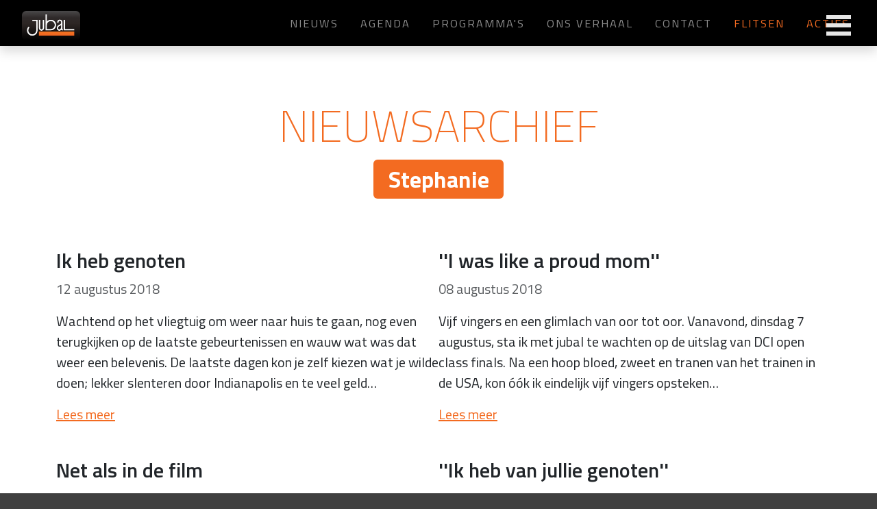

--- FILE ---
content_type: application/javascript
request_url: https://www.jubal.org/commons-c31a719783f674b13346.js
body_size: 25562
content:
/*! For license information please see commons-c31a719783f674b13346.js.LICENSE.txt */
(self.webpackChunkjubal_gatsby_website=self.webpackChunkjubal_gatsby_website||[]).push([[223],{26:function(t,e,n){"use strict";Object.defineProperty(e,"__esModule",{value:!0});var a,r=n(489),o=(a=r)&&a.__esModule?a:{default:a};e.default=(0,o.default)({pageWrap:function(t,e,n){return{MozTransform:t?"":n?"translate3d(-"+e+", 0, 0) rotateY(15deg)":"translate3d("+e+", 0, 0) rotateY(-15deg)",MsTransform:t?"":n?"translate3d(-"+e+", 0, 0) rotateY(15deg)":"translate3d("+e+", 0, 0) rotateY(-15deg)",OTransform:t?"":n?"translate3d(-"+e+", 0, 0) rotateY(15deg)":"translate3d("+e+", 0, 0) rotateY(-15deg)",WebkitTransform:t?"":n?"translate3d(-"+e+", 0, 0) rotateY(15deg)":"translate3d("+e+", 0, 0) rotateY(-15deg)",transform:t?"":n?"translate3d(-"+e+", 0, 0) rotateY(15deg)":"translate3d("+e+", 0, 0) rotateY(-15deg)",transformOrigin:n?"100% 50%":"0% 50%",transformStyle:"preserve-3d",transition:"all 0.5s"}},outerContainer:function(t){return{perspective:"1500px",overflow:t?"":"hidden"}}}),t.exports=e.default},489:function(t,e,n){"use strict";Object.defineProperty(e,"__esModule",{value:!0});var a=function(t,e){if(Array.isArray(t))return t;if(Symbol.iterator in Object(t))return function(t,e){var n=[],a=!0,r=!1,o=void 0;try{for(var s,i=t[Symbol.iterator]();!(a=(s=i.next()).done)&&(n.push(s.value),!e||n.length!==e);a=!0);}catch(l){r=!0,o=l}finally{try{!a&&i.return&&i.return()}finally{if(r)throw o}}return n}(t,e);throw new TypeError("Invalid attempt to destructure non-iterable instance")},r=Object.assign||function(t){for(var e=1;e<arguments.length;e++){var n=arguments[e];for(var a in n)Object.prototype.hasOwnProperty.call(n,a)&&(t[a]=n[a])}return t};function o(t){return t&&t.__esModule?t:{default:t}}var s=o(n(6540)),i=(o(n(961)),o(n(5556))),l=o(n(6205)),c=n(6080),f=o(n(8776)),u=o(n(1758));e.default=function(t){if(!t)throw new Error("No styles supplied");var e="ArrowDown",n="ArrowUp";var o=function(o){o=r({},{bodyClassName:"",burgerBarClassName:"",burgerButtonClassName:"",className:"",crossButtonClassName:"",crossClassName:"",disableAutoFocus:!1,disableCloseOnEsc:!1,htmlClassName:"",id:"",itemClassName:"",itemListClassName:"",menuClassName:"",morphShapeClassName:"",noOverlay:!1,noTransition:!1,onStateChange:function(){},outerContainerId:"",overlayClassName:"",pageWrapId:"",styles:{},width:300,onIconHoverChange:function(){},itemListElement:"nav"},o);var i,d,m=s.default.useState(!1),p=a(m,2),h=p[0],g=p[1],b=s.default.useRef(),y=s.default.useRef({}),v=(i=o.isOpen,d=s.default.useRef(i),s.default.useEffect(function(){d.current=i}),d.current);function x(){var t=arguments.length<=0||void 0===arguments[0]?{}:arguments[0];y.current=t,N(),setTimeout(function(){g(function(e){return void 0!==t.isOpen?t.isOpen:!e})})}function w(){"function"==typeof o.onClose?o.onClose():x()}function k(t,e){var n=o,a=n.width,r=n.right;return t(h,"string"!=typeof a?a+"px":a,r,e)}function O(e,n,a){var s="bm"+e.replace(e.charAt(0),e.charAt(0).toUpperCase()),i=l.default[e]?k(l.default[e]):{};return t[e]&&(i=r({},i,k(t[e],n+1))),o.styles[s]&&(i=r({},i,o.styles[s])),a&&(i=r({},i,a)),o.noTransition&&delete i.transition,i}function C(t,e,n){var a=document.getElementById(t);if(a){var r=k(e);for(var s in r)r.hasOwnProperty(s)&&(a.style[s]=n?r[s]:"");var i=function(t){return t.style["overflow-x"]=n?"hidden":""};o.htmlClassName||i(document.querySelector("html")),o.bodyClassName||i(document.querySelector("body"))}else console.error("Element with ID '"+t+"' not found")}function N(){var e=arguments.length<=0||void 0===arguments[0]||arguments[0],n=function(t,n){return t.classList[e?"add":"remove"](n)};o.htmlClassName&&n(document.querySelector("html"),o.htmlClassName),o.bodyClassName&&n(document.querySelector("body"),o.bodyClassName),t.pageWrap&&o.pageWrapId&&C(o.pageWrapId,t.pageWrap,e),t.outerContainer&&o.outerContainerId&&C(o.outerContainerId,t.outerContainer,e);var a=document.querySelector(".bm-menu-wrap");a&&(e?a.removeAttribute("hidden"):a.setAttribute("hidden",!0))}function E(){b.current&&clearTimeout(b.current)}function A(t){switch((t=t||window.event).key){case"Escape":o.disableCloseOnEsc||(w(),(0,c.focusOnMenuButton)());break;case e:(0,c.focusOnNextMenuItem)();break;case n:(0,c.focusOnPreviousMenuItem)();break;case"Home":(0,c.focusOnFirstMenuItem)();break;case"End":(0,c.focusOnLastMenuItem)()}}function M(t){if((t=t||window.event).target===document.getElementById("react-burger-menu-btn"))switch(t.key){case e:case" ":x();break;case n:x({focusOnLastItem:!0})}}return s.default.useEffect(function(){return o.isOpen&&x({isOpen:!0,noStateChange:!0}),function(){N(!1),E()}},[]),s.default.useEffect(function(){var e,n;void 0!==o.isOpen&&o.isOpen!==h&&o.isOpen!==v?x():t.svg&&(e=document.getElementById("bm-morph-shape"),n=t.svg.lib(e).select("path"),h?t.svg.animate(n):setTimeout(function(){n.attr("d",t.svg.pathInitial)},300))}),s.default.useEffect(function(){var t=y.current,e=t.noStateChange,n=t.focusOnLastItem;e||o.onStateChange({isOpen:h}),o.disableAutoFocus||(h?n?(0,c.focusOnLastMenuItem)():(0,c.focusOnFirstMenuItem)():document.activeElement?document.activeElement.blur():document.body.blur()),E(),b.current=setTimeout(function(){b.current=null,h||N(!1)},500);var a=h?A:M,r=o.customOnKeyDown||a;return window.addEventListener("keydown",r),function(){window.removeEventListener("keydown",r)}},[h]),s.default.createElement("div",null,!o.noOverlay&&s.default.createElement("div",{className:("bm-overlay "+o.overlayClassName).trim(),onClick:function(){!0===o.disableOverlayClick||"function"==typeof o.disableOverlayClick&&o.disableOverlayClick()||w()},style:O("overlay")}),!1!==o.customBurgerIcon&&s.default.createElement("div",{style:O("burgerIcon")},s.default.createElement(f.default,{onClick:function(){"function"==typeof o.onOpen?o.onOpen():x()},styles:o.styles,customIcon:o.customBurgerIcon,className:o.burgerButtonClassName,barClassName:o.burgerBarClassName,onIconStateChange:o.onIconStateChange})),s.default.createElement("div",{id:o.id,className:("bm-menu-wrap "+o.className).trim(),style:O("menuWrap"),"aria-hidden":!h},t.svg&&s.default.createElement("div",{id:"bm-morph-shape",className:("bm-morph-shape "+o.morphShapeClassName).trim(),style:O("morphShape")},s.default.createElement("svg",{width:"100%",height:"100%",viewBox:"0 0 100 800",preserveAspectRatio:"none"},s.default.createElement("path",{d:t.svg.pathInitial}))),s.default.createElement("div",{className:("bm-menu "+o.menuClassName).trim(),style:O("menu")},s.default.createElement(o.itemListElement,{className:("bm-item-list "+o.itemListClassName).trim(),style:O("itemList")},s.default.Children.map(o.children,function(t,e){if(t){var n=["bm-item",o.itemClassName,t.props.className].filter(function(t){return!!t}).join(" "),a=r({key:e,className:n,style:O("item",e,t.props.style)},!h&&{tabIndex:-1});return s.default.cloneElement(t,a)}}))),!1!==o.customCrossIcon&&s.default.createElement("div",{style:O("closeButton")},s.default.createElement(u.default,{onClick:w,styles:o.styles,customIcon:o.customCrossIcon,className:o.crossButtonClassName,crossClassName:o.crossClassName,isOpen:h}))))};return o.propTypes={bodyClassName:i.default.string,burgerBarClassName:i.default.string,burgerButtonClassName:i.default.string,className:i.default.string,crossButtonClassName:i.default.string,crossClassName:i.default.string,customBurgerIcon:i.default.oneOfType([i.default.element,i.default.oneOf([!1])]),customCrossIcon:i.default.oneOfType([i.default.element,i.default.oneOf([!1])]),customOnKeyDown:i.default.func,disableAutoFocus:i.default.bool,disableCloseOnEsc:i.default.bool,disableOverlayClick:i.default.oneOfType([i.default.bool,i.default.func]),htmlClassName:i.default.string,id:i.default.string,isOpen:i.default.bool,itemClassName:i.default.string,itemListClassName:i.default.string,itemListElement:i.default.oneOf(["div","nav"]),menuClassName:i.default.string,morphShapeClassName:i.default.string,noOverlay:i.default.bool,noTransition:i.default.bool,onClose:i.default.func,onIconHoverChange:i.default.func,onOpen:i.default.func,onStateChange:i.default.func,outerContainerId:t&&t.outerContainer?i.default.string.isRequired:i.default.string,overlayClassName:i.default.string,pageWrapId:t&&t.pageWrap?i.default.string.isRequired:i.default.string,right:i.default.bool,styles:i.default.object,width:i.default.oneOfType([i.default.number,i.default.string])},o},t.exports=e.default},916:function(t,e,n){"use strict";Object.defineProperty(e,"__esModule",{value:!0}),e.default=function(){var t=void 0;try{t=n(4852)}finally{return t}},t.exports=e.default},982:function(t,e,n){"use strict";function a(t,e,n){return(e=function(t){var e=function(t,e){if("object"!=typeof t||!t)return t;var n=t[Symbol.toPrimitive];if(void 0!==n){var a=n.call(t,e||"default");if("object"!=typeof a)return a;throw new TypeError("@@toPrimitive must return a primitive value.")}return("string"===e?String:Number)(t)}(t,"string");return"symbol"==typeof e?e:e+""}(e))in t?Object.defineProperty(t,e,{value:n,enumerable:!0,configurable:!0,writable:!0}):t[e]=n,t}function r(t,e){var n=Object.keys(t);if(Object.getOwnPropertySymbols){var a=Object.getOwnPropertySymbols(t);e&&(a=a.filter(function(e){return Object.getOwnPropertyDescriptor(t,e).enumerable})),n.push.apply(n,a)}return n}function o(t){for(var e=1;e<arguments.length;e++){var n=null!=arguments[e]?arguments[e]:{};e%2?r(Object(n),!0).forEach(function(e){a(t,e,n[e])}):Object.getOwnPropertyDescriptors?Object.defineProperties(t,Object.getOwnPropertyDescriptors(n)):r(Object(n)).forEach(function(e){Object.defineProperty(t,e,Object.getOwnPropertyDescriptor(n,e))})}return t}n.d(e,{g:function(){return _n}});const s=()=>{};let i={},l={},c=null,f={mark:s,measure:s};try{"undefined"!=typeof window&&(i=window),"undefined"!=typeof document&&(l=document),"undefined"!=typeof MutationObserver&&(c=MutationObserver),"undefined"!=typeof performance&&(f=performance)}catch(Ln){}const{userAgent:u=""}=i.navigator||{},d=i,m=l,p=c,h=f,g=(d.document,!!m.documentElement&&!!m.head&&"function"==typeof m.addEventListener&&"function"==typeof m.createElement),b=~u.indexOf("MSIE")||~u.indexOf("Trident/");var y={classic:{fa:"solid",fas:"solid","fa-solid":"solid",far:"regular","fa-regular":"regular",fal:"light","fa-light":"light",fat:"thin","fa-thin":"thin",fab:"brands","fa-brands":"brands"},duotone:{fa:"solid",fad:"solid","fa-solid":"solid","fa-duotone":"solid",fadr:"regular","fa-regular":"regular",fadl:"light","fa-light":"light",fadt:"thin","fa-thin":"thin"},sharp:{fa:"solid",fass:"solid","fa-solid":"solid",fasr:"regular","fa-regular":"regular",fasl:"light","fa-light":"light",fast:"thin","fa-thin":"thin"},"sharp-duotone":{fa:"solid",fasds:"solid","fa-solid":"solid",fasdr:"regular","fa-regular":"regular",fasdl:"light","fa-light":"light",fasdt:"thin","fa-thin":"thin"}},v=["fa-classic","fa-duotone","fa-sharp","fa-sharp-duotone"],x="classic",w="duotone",k=[x,w,"sharp","sharp-duotone"],O=new Map([["classic",{defaultShortPrefixId:"fas",defaultStyleId:"solid",styleIds:["solid","regular","light","thin","brands"],futureStyleIds:[],defaultFontWeight:900}],["sharp",{defaultShortPrefixId:"fass",defaultStyleId:"solid",styleIds:["solid","regular","light","thin"],futureStyleIds:[],defaultFontWeight:900}],["duotone",{defaultShortPrefixId:"fad",defaultStyleId:"solid",styleIds:["solid","regular","light","thin"],futureStyleIds:[],defaultFontWeight:900}],["sharp-duotone",{defaultShortPrefixId:"fasds",defaultStyleId:"solid",styleIds:["solid","regular","light","thin"],futureStyleIds:[],defaultFontWeight:900}]]),C=["fak","fa-kit","fakd","fa-kit-duotone"],N={fak:"kit","fa-kit":"kit"},E={fakd:"kit-duotone","fa-kit-duotone":"kit-duotone"},A=["fak","fakd"],M={kit:"fak"},I={"kit-duotone":"fakd"},P={GROUP:"duotone-group",SWAP_OPACITY:"swap-opacity",PRIMARY:"primary",SECONDARY:"secondary"},T=["fak","fa-kit","fakd","fa-kit-duotone"],S={classic:{fab:"fa-brands",fad:"fa-duotone",fal:"fa-light",far:"fa-regular",fas:"fa-solid",fat:"fa-thin"},duotone:{fadr:"fa-regular",fadl:"fa-light",fadt:"fa-thin"},sharp:{fass:"fa-solid",fasr:"fa-regular",fasl:"fa-light",fast:"fa-thin"},"sharp-duotone":{fasds:"fa-solid",fasdr:"fa-regular",fasdl:"fa-light",fasdt:"fa-thin"}},j=["fa","fas","far","fal","fat","fad","fadr","fadl","fadt","fab","fass","fasr","fasl","fast","fasds","fasdr","fasdl","fasdt","fa-classic","fa-duotone","fa-sharp","fa-sharp-duotone","fa-solid","fa-regular","fa-light","fa-thin","fa-duotone","fa-brands"],z=[1,2,3,4,5,6,7,8,9,10],_=z.concat([11,12,13,14,15,16,17,18,19,20]),F=[...Object.keys({classic:["fas","far","fal","fat","fad"],duotone:["fadr","fadl","fadt"],sharp:["fass","fasr","fasl","fast"],"sharp-duotone":["fasds","fasdr","fasdl","fasdt"]}),"solid","regular","light","thin","duotone","brands","2xs","xs","sm","lg","xl","2xl","beat","border","fade","beat-fade","bounce","flip-both","flip-horizontal","flip-vertical","flip","fw","inverse","layers-counter","layers-text","layers","li","pull-left","pull-right","pulse","rotate-180","rotate-270","rotate-90","rotate-by","shake","spin-pulse","spin-reverse","spin","stack-1x","stack-2x","stack","ul",P.GROUP,P.SWAP_OPACITY,P.PRIMARY,P.SECONDARY].concat(z.map(t=>"".concat(t,"x"))).concat(_.map(t=>"w-".concat(t)));const L="___FONT_AWESOME___",D=16,W="svg-inline--fa",Y="data-fa-i2svg",R="data-fa-pseudo-element",B="data-prefix",H="data-icon",q="fontawesome-i2svg",U=["HTML","HEAD","STYLE","SCRIPT"],V=(()=>{try{return!0}catch(t){return!1}})();function $(t){return new Proxy(t,{get(t,e){return e in t?t[e]:t[x]}})}const X=o({},y);X[x]=o(o(o(o({},{"fa-duotone":"duotone"}),y[x]),N),E);const J=$(X),K=o({},{classic:{solid:"fas",regular:"far",light:"fal",thin:"fat",brands:"fab"},duotone:{solid:"fad",regular:"fadr",light:"fadl",thin:"fadt"},sharp:{solid:"fass",regular:"fasr",light:"fasl",thin:"fast"},"sharp-duotone":{solid:"fasds",regular:"fasdr",light:"fasdl",thin:"fasdt"}});K[x]=o(o(o(o({},{duotone:"fad"}),K[x]),M),I);const G=$(K),Q=o({},S);Q[x]=o(o({},Q[x]),{fak:"fa-kit"});const Z=$(Q),tt=o({},{classic:{"fa-brands":"fab","fa-duotone":"fad","fa-light":"fal","fa-regular":"far","fa-solid":"fas","fa-thin":"fat"},duotone:{"fa-regular":"fadr","fa-light":"fadl","fa-thin":"fadt"},sharp:{"fa-solid":"fass","fa-regular":"fasr","fa-light":"fasl","fa-thin":"fast"},"sharp-duotone":{"fa-solid":"fasds","fa-regular":"fasdr","fa-light":"fasdl","fa-thin":"fasdt"}});tt[x]=o(o({},tt[x]),{"fa-kit":"fak"});$(tt);const et=/fa(s|r|l|t|d|dr|dl|dt|b|k|kd|ss|sr|sl|st|sds|sdr|sdl|sdt)?[\-\ ]/,nt="fa-layers-text",at=/Font ?Awesome ?([56 ]*)(Solid|Regular|Light|Thin|Duotone|Brands|Free|Pro|Sharp Duotone|Sharp|Kit)?.*/i,rt=($(o({},{classic:{900:"fas",400:"far",normal:"far",300:"fal",100:"fat"},duotone:{900:"fad",400:"fadr",300:"fadl",100:"fadt"},sharp:{900:"fass",400:"fasr",300:"fasl",100:"fast"},"sharp-duotone":{900:"fasds",400:"fasdr",300:"fasdl",100:"fasdt"}})),["class","data-prefix","data-icon","data-fa-transform","data-fa-mask"]),ot={GROUP:"duotone-group",SWAP_OPACITY:"swap-opacity",PRIMARY:"primary",SECONDARY:"secondary"},st=["kit",...F],it=d.FontAwesomeConfig||{};if(m&&"function"==typeof m.querySelector){[["data-family-prefix","familyPrefix"],["data-css-prefix","cssPrefix"],["data-family-default","familyDefault"],["data-style-default","styleDefault"],["data-replacement-class","replacementClass"],["data-auto-replace-svg","autoReplaceSvg"],["data-auto-add-css","autoAddCss"],["data-auto-a11y","autoA11y"],["data-search-pseudo-elements","searchPseudoElements"],["data-observe-mutations","observeMutations"],["data-mutate-approach","mutateApproach"],["data-keep-original-source","keepOriginalSource"],["data-measure-performance","measurePerformance"],["data-show-missing-icons","showMissingIcons"]].forEach(t=>{let[e,n]=t;const a=function(t){return""===t||"false"!==t&&("true"===t||t)}(function(t){var e=m.querySelector("script["+t+"]");if(e)return e.getAttribute(t)}(e));null!=a&&(it[n]=a)})}const lt={styleDefault:"solid",familyDefault:x,cssPrefix:"fa",replacementClass:W,autoReplaceSvg:!0,autoAddCss:!0,autoA11y:!0,searchPseudoElements:!1,observeMutations:!0,mutateApproach:"async",keepOriginalSource:!0,measurePerformance:!1,showMissingIcons:!0};it.familyPrefix&&(it.cssPrefix=it.familyPrefix);const ct=o(o({},lt),it);ct.autoReplaceSvg||(ct.observeMutations=!1);const ft={};Object.keys(lt).forEach(t=>{Object.defineProperty(ft,t,{enumerable:!0,set:function(e){ct[t]=e,ut.forEach(t=>t(ft))},get:function(){return ct[t]}})}),Object.defineProperty(ft,"familyPrefix",{enumerable:!0,set:function(t){ct.cssPrefix=t,ut.forEach(t=>t(ft))},get:function(){return ct.cssPrefix}}),d.FontAwesomeConfig=ft;const ut=[];const dt=D,mt={size:16,x:0,y:0,rotate:0,flipX:!1,flipY:!1};function pt(){let t=12,e="";for(;t-- >0;)e+="0123456789abcdefghijklmnopqrstuvwxyzABCDEFGHIJKLMNOPQRSTUVWXYZ"[62*Math.random()|0];return e}function ht(t){const e=[];for(let n=(t||[]).length>>>0;n--;)e[n]=t[n];return e}function gt(t){return t.classList?ht(t.classList):(t.getAttribute("class")||"").split(" ").filter(t=>t)}function bt(t){return"".concat(t).replace(/&/g,"&amp;").replace(/"/g,"&quot;").replace(/'/g,"&#39;").replace(/</g,"&lt;").replace(/>/g,"&gt;")}function yt(t){return Object.keys(t||{}).reduce((e,n)=>e+"".concat(n,": ").concat(t[n].trim(),";"),"")}function vt(t){return t.size!==mt.size||t.x!==mt.x||t.y!==mt.y||t.rotate!==mt.rotate||t.flipX||t.flipY}function xt(){const t="fa",e=W,n=ft.cssPrefix,a=ft.replacementClass;let r=':root, :host {\n  --fa-font-solid: normal 900 1em/1 "Font Awesome 6 Free";\n  --fa-font-regular: normal 400 1em/1 "Font Awesome 6 Free";\n  --fa-font-light: normal 300 1em/1 "Font Awesome 6 Pro";\n  --fa-font-thin: normal 100 1em/1 "Font Awesome 6 Pro";\n  --fa-font-duotone: normal 900 1em/1 "Font Awesome 6 Duotone";\n  --fa-font-duotone-regular: normal 400 1em/1 "Font Awesome 6 Duotone";\n  --fa-font-duotone-light: normal 300 1em/1 "Font Awesome 6 Duotone";\n  --fa-font-duotone-thin: normal 100 1em/1 "Font Awesome 6 Duotone";\n  --fa-font-brands: normal 400 1em/1 "Font Awesome 6 Brands";\n  --fa-font-sharp-solid: normal 900 1em/1 "Font Awesome 6 Sharp";\n  --fa-font-sharp-regular: normal 400 1em/1 "Font Awesome 6 Sharp";\n  --fa-font-sharp-light: normal 300 1em/1 "Font Awesome 6 Sharp";\n  --fa-font-sharp-thin: normal 100 1em/1 "Font Awesome 6 Sharp";\n  --fa-font-sharp-duotone-solid: normal 900 1em/1 "Font Awesome 6 Sharp Duotone";\n  --fa-font-sharp-duotone-regular: normal 400 1em/1 "Font Awesome 6 Sharp Duotone";\n  --fa-font-sharp-duotone-light: normal 300 1em/1 "Font Awesome 6 Sharp Duotone";\n  --fa-font-sharp-duotone-thin: normal 100 1em/1 "Font Awesome 6 Sharp Duotone";\n}\n\nsvg:not(:root).svg-inline--fa, svg:not(:host).svg-inline--fa {\n  overflow: visible;\n  box-sizing: content-box;\n}\n\n.svg-inline--fa {\n  display: var(--fa-display, inline-block);\n  height: 1em;\n  overflow: visible;\n  vertical-align: -0.125em;\n}\n.svg-inline--fa.fa-2xs {\n  vertical-align: 0.1em;\n}\n.svg-inline--fa.fa-xs {\n  vertical-align: 0em;\n}\n.svg-inline--fa.fa-sm {\n  vertical-align: -0.0714285705em;\n}\n.svg-inline--fa.fa-lg {\n  vertical-align: -0.2em;\n}\n.svg-inline--fa.fa-xl {\n  vertical-align: -0.25em;\n}\n.svg-inline--fa.fa-2xl {\n  vertical-align: -0.3125em;\n}\n.svg-inline--fa.fa-pull-left {\n  margin-right: var(--fa-pull-margin, 0.3em);\n  width: auto;\n}\n.svg-inline--fa.fa-pull-right {\n  margin-left: var(--fa-pull-margin, 0.3em);\n  width: auto;\n}\n.svg-inline--fa.fa-li {\n  width: var(--fa-li-width, 2em);\n  top: 0.25em;\n}\n.svg-inline--fa.fa-fw {\n  width: var(--fa-fw-width, 1.25em);\n}\n\n.fa-layers svg.svg-inline--fa {\n  bottom: 0;\n  left: 0;\n  margin: auto;\n  position: absolute;\n  right: 0;\n  top: 0;\n}\n\n.fa-layers-counter, .fa-layers-text {\n  display: inline-block;\n  position: absolute;\n  text-align: center;\n}\n\n.fa-layers {\n  display: inline-block;\n  height: 1em;\n  position: relative;\n  text-align: center;\n  vertical-align: -0.125em;\n  width: 1em;\n}\n.fa-layers svg.svg-inline--fa {\n  transform-origin: center center;\n}\n\n.fa-layers-text {\n  left: 50%;\n  top: 50%;\n  transform: translate(-50%, -50%);\n  transform-origin: center center;\n}\n\n.fa-layers-counter {\n  background-color: var(--fa-counter-background-color, #ff253a);\n  border-radius: var(--fa-counter-border-radius, 1em);\n  box-sizing: border-box;\n  color: var(--fa-inverse, #fff);\n  line-height: var(--fa-counter-line-height, 1);\n  max-width: var(--fa-counter-max-width, 5em);\n  min-width: var(--fa-counter-min-width, 1.5em);\n  overflow: hidden;\n  padding: var(--fa-counter-padding, 0.25em 0.5em);\n  right: var(--fa-right, 0);\n  text-overflow: ellipsis;\n  top: var(--fa-top, 0);\n  transform: scale(var(--fa-counter-scale, 0.25));\n  transform-origin: top right;\n}\n\n.fa-layers-bottom-right {\n  bottom: var(--fa-bottom, 0);\n  right: var(--fa-right, 0);\n  top: auto;\n  transform: scale(var(--fa-layers-scale, 0.25));\n  transform-origin: bottom right;\n}\n\n.fa-layers-bottom-left {\n  bottom: var(--fa-bottom, 0);\n  left: var(--fa-left, 0);\n  right: auto;\n  top: auto;\n  transform: scale(var(--fa-layers-scale, 0.25));\n  transform-origin: bottom left;\n}\n\n.fa-layers-top-right {\n  top: var(--fa-top, 0);\n  right: var(--fa-right, 0);\n  transform: scale(var(--fa-layers-scale, 0.25));\n  transform-origin: top right;\n}\n\n.fa-layers-top-left {\n  left: var(--fa-left, 0);\n  right: auto;\n  top: var(--fa-top, 0);\n  transform: scale(var(--fa-layers-scale, 0.25));\n  transform-origin: top left;\n}\n\n.fa-1x {\n  font-size: 1em;\n}\n\n.fa-2x {\n  font-size: 2em;\n}\n\n.fa-3x {\n  font-size: 3em;\n}\n\n.fa-4x {\n  font-size: 4em;\n}\n\n.fa-5x {\n  font-size: 5em;\n}\n\n.fa-6x {\n  font-size: 6em;\n}\n\n.fa-7x {\n  font-size: 7em;\n}\n\n.fa-8x {\n  font-size: 8em;\n}\n\n.fa-9x {\n  font-size: 9em;\n}\n\n.fa-10x {\n  font-size: 10em;\n}\n\n.fa-2xs {\n  font-size: 0.625em;\n  line-height: 0.1em;\n  vertical-align: 0.225em;\n}\n\n.fa-xs {\n  font-size: 0.75em;\n  line-height: 0.0833333337em;\n  vertical-align: 0.125em;\n}\n\n.fa-sm {\n  font-size: 0.875em;\n  line-height: 0.0714285718em;\n  vertical-align: 0.0535714295em;\n}\n\n.fa-lg {\n  font-size: 1.25em;\n  line-height: 0.05em;\n  vertical-align: -0.075em;\n}\n\n.fa-xl {\n  font-size: 1.5em;\n  line-height: 0.0416666682em;\n  vertical-align: -0.125em;\n}\n\n.fa-2xl {\n  font-size: 2em;\n  line-height: 0.03125em;\n  vertical-align: -0.1875em;\n}\n\n.fa-fw {\n  text-align: center;\n  width: 1.25em;\n}\n\n.fa-ul {\n  list-style-type: none;\n  margin-left: var(--fa-li-margin, 2.5em);\n  padding-left: 0;\n}\n.fa-ul > li {\n  position: relative;\n}\n\n.fa-li {\n  left: calc(-1 * var(--fa-li-width, 2em));\n  position: absolute;\n  text-align: center;\n  width: var(--fa-li-width, 2em);\n  line-height: inherit;\n}\n\n.fa-border {\n  border-color: var(--fa-border-color, #eee);\n  border-radius: var(--fa-border-radius, 0.1em);\n  border-style: var(--fa-border-style, solid);\n  border-width: var(--fa-border-width, 0.08em);\n  padding: var(--fa-border-padding, 0.2em 0.25em 0.15em);\n}\n\n.fa-pull-left {\n  float: left;\n  margin-right: var(--fa-pull-margin, 0.3em);\n}\n\n.fa-pull-right {\n  float: right;\n  margin-left: var(--fa-pull-margin, 0.3em);\n}\n\n.fa-beat {\n  animation-name: fa-beat;\n  animation-delay: var(--fa-animation-delay, 0s);\n  animation-direction: var(--fa-animation-direction, normal);\n  animation-duration: var(--fa-animation-duration, 1s);\n  animation-iteration-count: var(--fa-animation-iteration-count, infinite);\n  animation-timing-function: var(--fa-animation-timing, ease-in-out);\n}\n\n.fa-bounce {\n  animation-name: fa-bounce;\n  animation-delay: var(--fa-animation-delay, 0s);\n  animation-direction: var(--fa-animation-direction, normal);\n  animation-duration: var(--fa-animation-duration, 1s);\n  animation-iteration-count: var(--fa-animation-iteration-count, infinite);\n  animation-timing-function: var(--fa-animation-timing, cubic-bezier(0.28, 0.84, 0.42, 1));\n}\n\n.fa-fade {\n  animation-name: fa-fade;\n  animation-delay: var(--fa-animation-delay, 0s);\n  animation-direction: var(--fa-animation-direction, normal);\n  animation-duration: var(--fa-animation-duration, 1s);\n  animation-iteration-count: var(--fa-animation-iteration-count, infinite);\n  animation-timing-function: var(--fa-animation-timing, cubic-bezier(0.4, 0, 0.6, 1));\n}\n\n.fa-beat-fade {\n  animation-name: fa-beat-fade;\n  animation-delay: var(--fa-animation-delay, 0s);\n  animation-direction: var(--fa-animation-direction, normal);\n  animation-duration: var(--fa-animation-duration, 1s);\n  animation-iteration-count: var(--fa-animation-iteration-count, infinite);\n  animation-timing-function: var(--fa-animation-timing, cubic-bezier(0.4, 0, 0.6, 1));\n}\n\n.fa-flip {\n  animation-name: fa-flip;\n  animation-delay: var(--fa-animation-delay, 0s);\n  animation-direction: var(--fa-animation-direction, normal);\n  animation-duration: var(--fa-animation-duration, 1s);\n  animation-iteration-count: var(--fa-animation-iteration-count, infinite);\n  animation-timing-function: var(--fa-animation-timing, ease-in-out);\n}\n\n.fa-shake {\n  animation-name: fa-shake;\n  animation-delay: var(--fa-animation-delay, 0s);\n  animation-direction: var(--fa-animation-direction, normal);\n  animation-duration: var(--fa-animation-duration, 1s);\n  animation-iteration-count: var(--fa-animation-iteration-count, infinite);\n  animation-timing-function: var(--fa-animation-timing, linear);\n}\n\n.fa-spin {\n  animation-name: fa-spin;\n  animation-delay: var(--fa-animation-delay, 0s);\n  animation-direction: var(--fa-animation-direction, normal);\n  animation-duration: var(--fa-animation-duration, 2s);\n  animation-iteration-count: var(--fa-animation-iteration-count, infinite);\n  animation-timing-function: var(--fa-animation-timing, linear);\n}\n\n.fa-spin-reverse {\n  --fa-animation-direction: reverse;\n}\n\n.fa-pulse,\n.fa-spin-pulse {\n  animation-name: fa-spin;\n  animation-direction: var(--fa-animation-direction, normal);\n  animation-duration: var(--fa-animation-duration, 1s);\n  animation-iteration-count: var(--fa-animation-iteration-count, infinite);\n  animation-timing-function: var(--fa-animation-timing, steps(8));\n}\n\n@media (prefers-reduced-motion: reduce) {\n  .fa-beat,\n.fa-bounce,\n.fa-fade,\n.fa-beat-fade,\n.fa-flip,\n.fa-pulse,\n.fa-shake,\n.fa-spin,\n.fa-spin-pulse {\n    animation-delay: -1ms;\n    animation-duration: 1ms;\n    animation-iteration-count: 1;\n    transition-delay: 0s;\n    transition-duration: 0s;\n  }\n}\n@keyframes fa-beat {\n  0%, 90% {\n    transform: scale(1);\n  }\n  45% {\n    transform: scale(var(--fa-beat-scale, 1.25));\n  }\n}\n@keyframes fa-bounce {\n  0% {\n    transform: scale(1, 1) translateY(0);\n  }\n  10% {\n    transform: scale(var(--fa-bounce-start-scale-x, 1.1), var(--fa-bounce-start-scale-y, 0.9)) translateY(0);\n  }\n  30% {\n    transform: scale(var(--fa-bounce-jump-scale-x, 0.9), var(--fa-bounce-jump-scale-y, 1.1)) translateY(var(--fa-bounce-height, -0.5em));\n  }\n  50% {\n    transform: scale(var(--fa-bounce-land-scale-x, 1.05), var(--fa-bounce-land-scale-y, 0.95)) translateY(0);\n  }\n  57% {\n    transform: scale(1, 1) translateY(var(--fa-bounce-rebound, -0.125em));\n  }\n  64% {\n    transform: scale(1, 1) translateY(0);\n  }\n  100% {\n    transform: scale(1, 1) translateY(0);\n  }\n}\n@keyframes fa-fade {\n  50% {\n    opacity: var(--fa-fade-opacity, 0.4);\n  }\n}\n@keyframes fa-beat-fade {\n  0%, 100% {\n    opacity: var(--fa-beat-fade-opacity, 0.4);\n    transform: scale(1);\n  }\n  50% {\n    opacity: 1;\n    transform: scale(var(--fa-beat-fade-scale, 1.125));\n  }\n}\n@keyframes fa-flip {\n  50% {\n    transform: rotate3d(var(--fa-flip-x, 0), var(--fa-flip-y, 1), var(--fa-flip-z, 0), var(--fa-flip-angle, -180deg));\n  }\n}\n@keyframes fa-shake {\n  0% {\n    transform: rotate(-15deg);\n  }\n  4% {\n    transform: rotate(15deg);\n  }\n  8%, 24% {\n    transform: rotate(-18deg);\n  }\n  12%, 28% {\n    transform: rotate(18deg);\n  }\n  16% {\n    transform: rotate(-22deg);\n  }\n  20% {\n    transform: rotate(22deg);\n  }\n  32% {\n    transform: rotate(-12deg);\n  }\n  36% {\n    transform: rotate(12deg);\n  }\n  40%, 100% {\n    transform: rotate(0deg);\n  }\n}\n@keyframes fa-spin {\n  0% {\n    transform: rotate(0deg);\n  }\n  100% {\n    transform: rotate(360deg);\n  }\n}\n.fa-rotate-90 {\n  transform: rotate(90deg);\n}\n\n.fa-rotate-180 {\n  transform: rotate(180deg);\n}\n\n.fa-rotate-270 {\n  transform: rotate(270deg);\n}\n\n.fa-flip-horizontal {\n  transform: scale(-1, 1);\n}\n\n.fa-flip-vertical {\n  transform: scale(1, -1);\n}\n\n.fa-flip-both,\n.fa-flip-horizontal.fa-flip-vertical {\n  transform: scale(-1, -1);\n}\n\n.fa-rotate-by {\n  transform: rotate(var(--fa-rotate-angle, 0));\n}\n\n.fa-stack {\n  display: inline-block;\n  vertical-align: middle;\n  height: 2em;\n  position: relative;\n  width: 2.5em;\n}\n\n.fa-stack-1x,\n.fa-stack-2x {\n  bottom: 0;\n  left: 0;\n  margin: auto;\n  position: absolute;\n  right: 0;\n  top: 0;\n  z-index: var(--fa-stack-z-index, auto);\n}\n\n.svg-inline--fa.fa-stack-1x {\n  height: 1em;\n  width: 1.25em;\n}\n.svg-inline--fa.fa-stack-2x {\n  height: 2em;\n  width: 2.5em;\n}\n\n.fa-inverse {\n  color: var(--fa-inverse, #fff);\n}\n\n.sr-only,\n.fa-sr-only {\n  position: absolute;\n  width: 1px;\n  height: 1px;\n  padding: 0;\n  margin: -1px;\n  overflow: hidden;\n  clip: rect(0, 0, 0, 0);\n  white-space: nowrap;\n  border-width: 0;\n}\n\n.sr-only-focusable:not(:focus),\n.fa-sr-only-focusable:not(:focus) {\n  position: absolute;\n  width: 1px;\n  height: 1px;\n  padding: 0;\n  margin: -1px;\n  overflow: hidden;\n  clip: rect(0, 0, 0, 0);\n  white-space: nowrap;\n  border-width: 0;\n}\n\n.svg-inline--fa .fa-primary {\n  fill: var(--fa-primary-color, currentColor);\n  opacity: var(--fa-primary-opacity, 1);\n}\n\n.svg-inline--fa .fa-secondary {\n  fill: var(--fa-secondary-color, currentColor);\n  opacity: var(--fa-secondary-opacity, 0.4);\n}\n\n.svg-inline--fa.fa-swap-opacity .fa-primary {\n  opacity: var(--fa-secondary-opacity, 0.4);\n}\n\n.svg-inline--fa.fa-swap-opacity .fa-secondary {\n  opacity: var(--fa-primary-opacity, 1);\n}\n\n.svg-inline--fa mask .fa-primary,\n.svg-inline--fa mask .fa-secondary {\n  fill: black;\n}';if(n!==t||a!==e){const o=new RegExp("\\.".concat(t,"\\-"),"g"),s=new RegExp("\\--".concat(t,"\\-"),"g"),i=new RegExp("\\.".concat(e),"g");r=r.replace(o,".".concat(n,"-")).replace(s,"--".concat(n,"-")).replace(i,".".concat(a))}return r}let wt=!1;function kt(){ft.autoAddCss&&!wt&&(!function(t){if(!t||!g)return;const e=m.createElement("style");e.setAttribute("type","text/css"),e.innerHTML=t;const n=m.head.childNodes;let a=null;for(let r=n.length-1;r>-1;r--){const t=n[r],e=(t.tagName||"").toUpperCase();["STYLE","LINK"].indexOf(e)>-1&&(a=t)}m.head.insertBefore(e,a)}(xt()),wt=!0)}var Ot={mixout(){return{dom:{css:xt,insertCss:kt}}},hooks(){return{beforeDOMElementCreation(){kt()},beforeI2svg(){kt()}}}};const Ct=d||{};Ct[L]||(Ct[L]={}),Ct[L].styles||(Ct[L].styles={}),Ct[L].hooks||(Ct[L].hooks={}),Ct[L].shims||(Ct[L].shims=[]);var Nt=Ct[L];const Et=[],At=function(){m.removeEventListener("DOMContentLoaded",At),Mt=1,Et.map(t=>t())};let Mt=!1;function It(t){const{tag:e,attributes:n={},children:a=[]}=t;return"string"==typeof t?bt(t):"<".concat(e," ").concat(function(t){return Object.keys(t||{}).reduce((e,n)=>e+"".concat(n,'="').concat(bt(t[n]),'" '),"").trim()}(n),">").concat(a.map(It).join(""),"</").concat(e,">")}function Pt(t,e,n){if(t&&t[e]&&t[e][n])return{prefix:e,iconName:n,icon:t[e][n]}}g&&(Mt=(m.documentElement.doScroll?/^loaded|^c/:/^loaded|^i|^c/).test(m.readyState),Mt||m.addEventListener("DOMContentLoaded",At));var Tt=function(t,e,n,a){var r,o,s,i=Object.keys(t),l=i.length,c=void 0!==a?function(t,e){return function(n,a,r,o){return t.call(e,n,a,r,o)}}(e,a):e;for(void 0===n?(r=1,s=t[i[0]]):(r=0,s=n);r<l;r++)s=c(s,t[o=i[r]],o,t);return s};function St(t){const e=function(t){const e=[];let n=0;const a=t.length;for(;n<a;){const r=t.charCodeAt(n++);if(r>=55296&&r<=56319&&n<a){const a=t.charCodeAt(n++);56320==(64512&a)?e.push(((1023&r)<<10)+(1023&a)+65536):(e.push(r),n--)}else e.push(r)}return e}(t);return 1===e.length?e[0].toString(16):null}function jt(t){return Object.keys(t).reduce((e,n)=>{const a=t[n];return!!a.icon?e[a.iconName]=a.icon:e[n]=a,e},{})}function zt(t,e){let n=arguments.length>2&&void 0!==arguments[2]?arguments[2]:{};const{skipHooks:a=!1}=n,r=jt(e);"function"!=typeof Nt.hooks.addPack||a?Nt.styles[t]=o(o({},Nt.styles[t]||{}),r):Nt.hooks.addPack(t,jt(e)),"fas"===t&&zt("fa",e)}const{styles:_t,shims:Ft}=Nt,Lt=Object.keys(Z),Dt=Lt.reduce((t,e)=>(t[e]=Object.keys(Z[e]),t),{});let Wt=null,Yt={},Rt={},Bt={},Ht={},qt={};function Ut(t,e){const n=e.split("-"),a=n[0],r=n.slice(1).join("-");return a!==t||""===r||(o=r,~st.indexOf(o))?null:r;var o}const Vt=()=>{const t=t=>Tt(_t,(e,n,a)=>(e[a]=Tt(n,t,{}),e),{});Yt=t((t,e,n)=>{if(e[3]&&(t[e[3]]=n),e[2]){e[2].filter(t=>"number"==typeof t).forEach(e=>{t[e.toString(16)]=n})}return t}),Rt=t((t,e,n)=>{if(t[n]=n,e[2]){e[2].filter(t=>"string"==typeof t).forEach(e=>{t[e]=n})}return t}),qt=t((t,e,n)=>{const a=e[2];return t[n]=n,a.forEach(e=>{t[e]=n}),t});const e="far"in _t||ft.autoFetchSvg,n=Tt(Ft,(t,n)=>{const a=n[0];let r=n[1];const o=n[2];return"far"!==r||e||(r="fas"),"string"==typeof a&&(t.names[a]={prefix:r,iconName:o}),"number"==typeof a&&(t.unicodes[a.toString(16)]={prefix:r,iconName:o}),t},{names:{},unicodes:{}});Bt=n.names,Ht=n.unicodes,Wt=Qt(ft.styleDefault,{family:ft.familyDefault})};var $t;function Xt(t,e){return(Yt[t]||{})[e]}function Jt(t,e){return(qt[t]||{})[e]}function Kt(t){return Bt[t]||{prefix:null,iconName:null}}function Gt(){return Wt}$t=t=>{Wt=Qt(t.styleDefault,{family:ft.familyDefault})},ut.push($t),Vt();function Qt(t){let e=arguments.length>1&&void 0!==arguments[1]?arguments[1]:{};const{family:n=x}=e,a=J[n][t];if(n===w&&!t)return"fad";const r=G[n][t]||G[n][a],o=t in Nt.styles?t:null;return r||o||null}function Zt(t){return t.sort().filter((t,e,n)=>n.indexOf(t)===e)}function te(t){let e=arguments.length>1&&void 0!==arguments[1]?arguments[1]:{};const{skipLookups:n=!1}=e;let a=null;const r=j.concat(T),s=Zt(t.filter(t=>r.includes(t))),i=Zt(t.filter(t=>!j.includes(t))),l=s.filter(t=>(a=t,!v.includes(t))),[c=null]=l,f=function(t){let e=x;const n=Lt.reduce((t,e)=>(t[e]="".concat(ft.cssPrefix,"-").concat(e),t),{});return k.forEach(a=>{(t.includes(n[a])||t.some(t=>Dt[a].includes(t)))&&(e=a)}),e}(s),u=o(o({},function(t){let e=[],n=null;return t.forEach(t=>{const a=Ut(ft.cssPrefix,t);a?n=a:t&&e.push(t)}),{iconName:n,rest:e}}(i)),{},{prefix:Qt(c,{family:f})});return o(o(o({},u),function(t){const{values:e,family:n,canonical:a,givenPrefix:r="",styles:o={},config:s={}}=t,i=n===w,l=e.includes("fa-duotone")||e.includes("fad"),c="duotone"===s.familyDefault,f="fad"===a.prefix||"fa-duotone"===a.prefix;!i&&(l||c||f)&&(a.prefix="fad");(e.includes("fa-brands")||e.includes("fab"))&&(a.prefix="fab");if(!a.prefix&&ee.includes(n)){if(Object.keys(o).find(t=>ne.includes(t))||s.autoFetchSvg){const t=O.get(n).defaultShortPrefixId;a.prefix=t,a.iconName=Jt(a.prefix,a.iconName)||a.iconName}}"fa"!==a.prefix&&"fa"!==r||(a.prefix=Gt()||"fas");return a}({values:t,family:f,styles:_t,config:ft,canonical:u,givenPrefix:a})),function(t,e,n){let{prefix:a,iconName:r}=n;if(t||!a||!r)return{prefix:a,iconName:r};const o="fa"===e?Kt(r):{},s=Jt(a,r);r=o.iconName||s||r,a=o.prefix||a,"far"!==a||_t.far||!_t.fas||ft.autoFetchSvg||(a="fas");return{prefix:a,iconName:r}}(n,a,u))}const ee=k.filter(t=>t!==x||t!==w),ne=Object.keys(S).filter(t=>t!==x).map(t=>Object.keys(S[t])).flat();let ae=[],re={};const oe={},se=Object.keys(oe);function ie(t,e){for(var n=arguments.length,a=new Array(n>2?n-2:0),r=2;r<n;r++)a[r-2]=arguments[r];return(re[t]||[]).forEach(t=>{e=t.apply(null,[e,...a])}),e}function le(t){for(var e=arguments.length,n=new Array(e>1?e-1:0),a=1;a<e;a++)n[a-1]=arguments[a];(re[t]||[]).forEach(t=>{t.apply(null,n)})}function ce(){const t=arguments[0],e=Array.prototype.slice.call(arguments,1);return oe[t]?oe[t].apply(null,e):void 0}function fe(t){"fa"===t.prefix&&(t.prefix="fas");let{iconName:e}=t;const n=t.prefix||Gt();if(e)return e=Jt(n,e)||e,Pt(ue.definitions,n,e)||Pt(Nt.styles,n,e)}const ue=new class{constructor(){this.definitions={}}add(){for(var t=arguments.length,e=new Array(t),n=0;n<t;n++)e[n]=arguments[n];const a=e.reduce(this._pullDefinitions,{});Object.keys(a).forEach(t=>{this.definitions[t]=o(o({},this.definitions[t]||{}),a[t]),zt(t,a[t]);const e=Z[x][t];e&&zt(e,a[t]),Vt()})}reset(){this.definitions={}}_pullDefinitions(t,e){const n=e.prefix&&e.iconName&&e.icon?{0:e}:e;return Object.keys(n).map(e=>{const{prefix:a,iconName:r,icon:o}=n[e],s=o[2];t[a]||(t[a]={}),s.length>0&&s.forEach(e=>{"string"==typeof e&&(t[a][e]=o)}),t[a][r]=o}),t}},de={i2svg:function(){let t=arguments.length>0&&void 0!==arguments[0]?arguments[0]:{};return g?(le("beforeI2svg",t),ce("pseudoElements2svg",t),ce("i2svg",t)):Promise.reject(new Error("Operation requires a DOM of some kind."))},watch:function(){let t=arguments.length>0&&void 0!==arguments[0]?arguments[0]:{};const{autoReplaceSvgRoot:e}=t;var n;!1===ft.autoReplaceSvg&&(ft.autoReplaceSvg=!0),ft.observeMutations=!0,n=()=>{he({autoReplaceSvgRoot:e}),le("watch",t)},g&&(Mt?setTimeout(n,0):Et.push(n))}},me={icon:t=>{if(null===t)return null;if("object"==typeof t&&t.prefix&&t.iconName)return{prefix:t.prefix,iconName:Jt(t.prefix,t.iconName)||t.iconName};if(Array.isArray(t)&&2===t.length){const e=0===t[1].indexOf("fa-")?t[1].slice(3):t[1],n=Qt(t[0]);return{prefix:n,iconName:Jt(n,e)||e}}if("string"==typeof t&&(t.indexOf("".concat(ft.cssPrefix,"-"))>-1||t.match(et))){const e=te(t.split(" "),{skipLookups:!0});return{prefix:e.prefix||Gt(),iconName:Jt(e.prefix,e.iconName)||e.iconName}}if("string"==typeof t){const e=Gt();return{prefix:e,iconName:Jt(e,t)||t}}}},pe={noAuto:()=>{ft.autoReplaceSvg=!1,ft.observeMutations=!1,le("noAuto")},config:ft,dom:de,parse:me,library:ue,findIconDefinition:fe,toHtml:It},he=function(){let t=arguments.length>0&&void 0!==arguments[0]?arguments[0]:{};const{autoReplaceSvgRoot:e=m}=t;(Object.keys(Nt.styles).length>0||ft.autoFetchSvg)&&g&&ft.autoReplaceSvg&&pe.dom.i2svg({node:e})};function ge(t,e){return Object.defineProperty(t,"abstract",{get:e}),Object.defineProperty(t,"html",{get:function(){return t.abstract.map(t=>It(t))}}),Object.defineProperty(t,"node",{get:function(){if(!g)return;const e=m.createElement("div");return e.innerHTML=t.html,e.children}}),t}function be(t){const{icons:{main:e,mask:n},prefix:a,iconName:r,transform:s,symbol:i,title:l,maskId:c,titleId:f,extra:u,watchable:d=!1}=t,{width:m,height:p}=n.found?n:e,h=A.includes(a),g=[ft.replacementClass,r?"".concat(ft.cssPrefix,"-").concat(r):""].filter(t=>-1===u.classes.indexOf(t)).filter(t=>""!==t||!!t).concat(u.classes).join(" ");let b={children:[],attributes:o(o({},u.attributes),{},{"data-prefix":a,"data-icon":r,class:g,role:u.attributes.role||"img",xmlns:"http://www.w3.org/2000/svg",viewBox:"0 0 ".concat(m," ").concat(p)})};const y=h&&!~u.classes.indexOf("fa-fw")?{width:"".concat(m/p*16*.0625,"em")}:{};d&&(b.attributes[Y]=""),l&&(b.children.push({tag:"title",attributes:{id:b.attributes["aria-labelledby"]||"title-".concat(f||pt())},children:[l]}),delete b.attributes.title);const v=o(o({},b),{},{prefix:a,iconName:r,main:e,mask:n,maskId:c,transform:s,symbol:i,styles:o(o({},y),u.styles)}),{children:x,attributes:w}=n.found&&e.found?ce("generateAbstractMask",v)||{children:[],attributes:{}}:ce("generateAbstractIcon",v)||{children:[],attributes:{}};return v.children=x,v.attributes=w,i?function(t){let{prefix:e,iconName:n,children:a,attributes:r,symbol:s}=t;const i=!0===s?"".concat(e,"-").concat(ft.cssPrefix,"-").concat(n):s;return[{tag:"svg",attributes:{style:"display: none;"},children:[{tag:"symbol",attributes:o(o({},r),{},{id:i}),children:a}]}]}(v):function(t){let{children:e,main:n,mask:a,attributes:r,styles:s,transform:i}=t;if(vt(i)&&n.found&&!a.found){const{width:t,height:e}=n,a={x:t/e/2,y:.5};r.style=yt(o(o({},s),{},{"transform-origin":"".concat(a.x+i.x/16,"em ").concat(a.y+i.y/16,"em")}))}return[{tag:"svg",attributes:r,children:e}]}(v)}function ye(t){const{content:e,width:n,height:a,transform:r,title:s,extra:i,watchable:l=!1}=t,c=o(o(o({},i.attributes),s?{title:s}:{}),{},{class:i.classes.join(" ")});l&&(c[Y]="");const f=o({},i.styles);vt(r)&&(f.transform=function(t){let{transform:e,width:n=D,height:a=D,startCentered:r=!1}=t,o="";return o+=r&&b?"translate(".concat(e.x/dt-n/2,"em, ").concat(e.y/dt-a/2,"em) "):r?"translate(calc(-50% + ".concat(e.x/dt,"em), calc(-50% + ").concat(e.y/dt,"em)) "):"translate(".concat(e.x/dt,"em, ").concat(e.y/dt,"em) "),o+="scale(".concat(e.size/dt*(e.flipX?-1:1),", ").concat(e.size/dt*(e.flipY?-1:1),") "),o+="rotate(".concat(e.rotate,"deg) "),o}({transform:r,startCentered:!0,width:n,height:a}),f["-webkit-transform"]=f.transform);const u=yt(f);u.length>0&&(c.style=u);const d=[];return d.push({tag:"span",attributes:c,children:[e]}),s&&d.push({tag:"span",attributes:{class:"sr-only"},children:[s]}),d}const{styles:ve}=Nt;function xe(t){const e=t[0],n=t[1],[a]=t.slice(4);let r=null;return r=Array.isArray(a)?{tag:"g",attributes:{class:"".concat(ft.cssPrefix,"-").concat(ot.GROUP)},children:[{tag:"path",attributes:{class:"".concat(ft.cssPrefix,"-").concat(ot.SECONDARY),fill:"currentColor",d:a[0]}},{tag:"path",attributes:{class:"".concat(ft.cssPrefix,"-").concat(ot.PRIMARY),fill:"currentColor",d:a[1]}}]}:{tag:"path",attributes:{fill:"currentColor",d:a}},{found:!0,width:e,height:n,icon:r}}const we={found:!1,width:512,height:512};function ke(t,e){let n=e;return"fa"===e&&null!==ft.styleDefault&&(e=Gt()),new Promise((a,r)=>{if("fa"===n){const n=Kt(t)||{};t=n.iconName||t,e=n.prefix||e}if(t&&e&&ve[e]&&ve[e][t]){return a(xe(ve[e][t]))}!function(t,e){V||ft.showMissingIcons||!t||console.error('Icon with name "'.concat(t,'" and prefix "').concat(e,'" is missing.'))}(t,e),a(o(o({},we),{},{icon:ft.showMissingIcons&&t&&ce("missingIconAbstract")||{}}))})}const Oe=()=>{},Ce=ft.measurePerformance&&h&&h.mark&&h.measure?h:{mark:Oe,measure:Oe},Ne='FA "6.7.2"',Ee=t=>{Ce.mark("".concat(Ne," ").concat(t," ends")),Ce.measure("".concat(Ne," ").concat(t),"".concat(Ne," ").concat(t," begins"),"".concat(Ne," ").concat(t," ends"))};var Ae=t=>(Ce.mark("".concat(Ne," ").concat(t," begins")),()=>Ee(t));const Me=()=>{};function Ie(t){return"string"==typeof(t.getAttribute?t.getAttribute(Y):null)}function Pe(t){return m.createElementNS("http://www.w3.org/2000/svg",t)}function Te(t){return m.createElement(t)}function Se(t){let e=arguments.length>1&&void 0!==arguments[1]?arguments[1]:{};const{ceFn:n=("svg"===t.tag?Pe:Te)}=e;if("string"==typeof t)return m.createTextNode(t);const a=n(t.tag);Object.keys(t.attributes||[]).forEach(function(e){a.setAttribute(e,t.attributes[e])});return(t.children||[]).forEach(function(t){a.appendChild(Se(t,{ceFn:n}))}),a}const je={replace:function(t){const e=t[0];if(e.parentNode)if(t[1].forEach(t=>{e.parentNode.insertBefore(Se(t),e)}),null===e.getAttribute(Y)&&ft.keepOriginalSource){let t=m.createComment(function(t){let e=" ".concat(t.outerHTML," ");return e="".concat(e,"Font Awesome fontawesome.com "),e}(e));e.parentNode.replaceChild(t,e)}else e.remove()},nest:function(t){const e=t[0],n=t[1];if(~gt(e).indexOf(ft.replacementClass))return je.replace(t);const a=new RegExp("".concat(ft.cssPrefix,"-.*"));if(delete n[0].attributes.id,n[0].attributes.class){const t=n[0].attributes.class.split(" ").reduce((t,e)=>(e===ft.replacementClass||e.match(a)?t.toSvg.push(e):t.toNode.push(e),t),{toNode:[],toSvg:[]});n[0].attributes.class=t.toSvg.join(" "),0===t.toNode.length?e.removeAttribute("class"):e.setAttribute("class",t.toNode.join(" "))}const r=n.map(t=>It(t)).join("\n");e.setAttribute(Y,""),e.innerHTML=r}};function ze(t){t()}function _e(t,e){const n="function"==typeof e?e:Me;if(0===t.length)n();else{let e=ze;"async"===ft.mutateApproach&&(e=d.requestAnimationFrame||ze),e(()=>{const e=!0===ft.autoReplaceSvg?je.replace:je[ft.autoReplaceSvg]||je.replace,a=Ae("mutate");t.map(e),a(),n()})}}let Fe=!1;function Le(){Fe=!0}function De(){Fe=!1}let We=null;function Ye(t){if(!p)return;if(!ft.observeMutations)return;const{treeCallback:e=Me,nodeCallback:n=Me,pseudoElementsCallback:a=Me,observeMutationsRoot:r=m}=t;We=new p(t=>{if(Fe)return;const r=Gt();ht(t).forEach(t=>{if("childList"===t.type&&t.addedNodes.length>0&&!Ie(t.addedNodes[0])&&(ft.searchPseudoElements&&a(t.target),e(t.target)),"attributes"===t.type&&t.target.parentNode&&ft.searchPseudoElements&&a(t.target.parentNode),"attributes"===t.type&&Ie(t.target)&&~rt.indexOf(t.attributeName))if("class"===t.attributeName&&function(t){const e=t.getAttribute?t.getAttribute(B):null,n=t.getAttribute?t.getAttribute(H):null;return e&&n}(t.target)){const{prefix:e,iconName:n}=te(gt(t.target));t.target.setAttribute(B,e||r),n&&t.target.setAttribute(H,n)}else(o=t.target)&&o.classList&&o.classList.contains&&o.classList.contains(ft.replacementClass)&&n(t.target);var o})}),g&&We.observe(r,{childList:!0,attributes:!0,characterData:!0,subtree:!0})}function Re(t){const e=t.getAttribute("data-prefix"),n=t.getAttribute("data-icon"),a=void 0!==t.innerText?t.innerText.trim():"";let r=te(gt(t));return r.prefix||(r.prefix=Gt()),e&&n&&(r.prefix=e,r.iconName=n),r.iconName&&r.prefix||(r.prefix&&a.length>0&&(r.iconName=(o=r.prefix,s=t.innerText,(Rt[o]||{})[s]||Xt(r.prefix,St(t.innerText)))),!r.iconName&&ft.autoFetchSvg&&t.firstChild&&t.firstChild.nodeType===Node.TEXT_NODE&&(r.iconName=t.firstChild.data)),r;var o,s}function Be(t){let e=arguments.length>1&&void 0!==arguments[1]?arguments[1]:{styleParser:!0};const{iconName:n,prefix:a,rest:r}=Re(t),s=function(t){const e=ht(t.attributes).reduce((t,e)=>("class"!==t.name&&"style"!==t.name&&(t[e.name]=e.value),t),{}),n=t.getAttribute("title"),a=t.getAttribute("data-fa-title-id");return ft.autoA11y&&(n?e["aria-labelledby"]="".concat(ft.replacementClass,"-title-").concat(a||pt()):(e["aria-hidden"]="true",e.focusable="false")),e}(t),i=ie("parseNodeAttributes",{},t);let l=e.styleParser?function(t){const e=t.getAttribute("style");let n=[];return e&&(n=e.split(";").reduce((t,e)=>{const n=e.split(":"),a=n[0],r=n.slice(1);return a&&r.length>0&&(t[a]=r.join(":").trim()),t},{})),n}(t):[];return o({iconName:n,title:t.getAttribute("title"),titleId:t.getAttribute("data-fa-title-id"),prefix:a,transform:mt,mask:{iconName:null,prefix:null,rest:[]},maskId:null,symbol:!1,extra:{classes:r,styles:l,attributes:s}},i)}const{styles:He}=Nt;function qe(t){const e="nest"===ft.autoReplaceSvg?Be(t,{styleParser:!1}):Be(t);return~e.extra.classes.indexOf(nt)?ce("generateLayersText",t,e):ce("generateSvgReplacementMutation",t,e)}function Ue(t){let e=arguments.length>1&&void 0!==arguments[1]?arguments[1]:null;if(!g)return Promise.resolve();const n=m.documentElement.classList,a=t=>n.add("".concat(q,"-").concat(t)),r=t=>n.remove("".concat(q,"-").concat(t)),o=ft.autoFetchSvg?[...C,...j]:v.concat(Object.keys(He));o.includes("fa")||o.push("fa");const s=[".".concat(nt,":not([").concat(Y,"])")].concat(o.map(t=>".".concat(t,":not([").concat(Y,"])"))).join(", ");if(0===s.length)return Promise.resolve();let i=[];try{i=ht(t.querySelectorAll(s))}catch(f){}if(!(i.length>0))return Promise.resolve();a("pending"),r("complete");const l=Ae("onTree"),c=i.reduce((t,e)=>{try{const n=qe(e);n&&t.push(n)}catch(f){V||"MissingIcon"===f.name&&console.error(f)}return t},[]);return new Promise((t,n)=>{Promise.all(c).then(n=>{_e(n,()=>{a("active"),a("complete"),r("pending"),"function"==typeof e&&e(),l(),t()})}).catch(t=>{l(),n(t)})})}function Ve(t){let e=arguments.length>1&&void 0!==arguments[1]?arguments[1]:null;qe(t).then(t=>{t&&_e([t],e)})}const $e=function(t){let e=arguments.length>1&&void 0!==arguments[1]?arguments[1]:{};const{transform:n=mt,symbol:a=!1,mask:r=null,maskId:s=null,title:i=null,titleId:l=null,classes:c=[],attributes:f={},styles:u={}}=e;if(!t)return;const{prefix:d,iconName:m,icon:p}=t;return ge(o({type:"icon"},t),()=>(le("beforeDOMElementCreation",{iconDefinition:t,params:e}),ft.autoA11y&&(i?f["aria-labelledby"]="".concat(ft.replacementClass,"-title-").concat(l||pt()):(f["aria-hidden"]="true",f.focusable="false")),be({icons:{main:xe(p),mask:r?xe(r.icon):{found:!1,width:null,height:null,icon:{}}},prefix:d,iconName:m,transform:o(o({},mt),n),symbol:a,title:i,maskId:s,titleId:l,extra:{attributes:f,styles:u,classes:c}})))};var Xe={mixout(){return{icon:(t=$e,function(e){let n=arguments.length>1&&void 0!==arguments[1]?arguments[1]:{};const a=(e||{}).icon?e:fe(e||{});let{mask:r}=n;return r&&(r=(r||{}).icon?r:fe(r||{})),t(a,o(o({},n),{},{mask:r}))})};var t},hooks(){return{mutationObserverCallbacks(t){return t.treeCallback=Ue,t.nodeCallback=Ve,t}}},provides(t){t.i2svg=function(t){const{node:e=m,callback:n=()=>{}}=t;return Ue(e,n)},t.generateSvgReplacementMutation=function(t,e){const{iconName:n,title:a,titleId:r,prefix:o,transform:s,symbol:i,mask:l,maskId:c,extra:f}=e;return new Promise((e,u)=>{Promise.all([ke(n,o),l.iconName?ke(l.iconName,l.prefix):Promise.resolve({found:!1,width:512,height:512,icon:{}})]).then(l=>{let[u,d]=l;e([t,be({icons:{main:u,mask:d},prefix:o,iconName:n,transform:s,symbol:i,maskId:c,title:a,titleId:r,extra:f,watchable:!0})])}).catch(u)})},t.generateAbstractIcon=function(t){let{children:e,attributes:n,main:a,transform:r,styles:o}=t;const s=yt(o);let i;return s.length>0&&(n.style=s),vt(r)&&(i=ce("generateAbstractTransformGrouping",{main:a,transform:r,containerWidth:a.width,iconWidth:a.width})),e.push(i||a.icon),{children:e,attributes:n}}}},Je={mixout(){return{layer(t){let e=arguments.length>1&&void 0!==arguments[1]?arguments[1]:{};const{classes:n=[]}=e;return ge({type:"layer"},()=>{le("beforeDOMElementCreation",{assembler:t,params:e});let a=[];return t(t=>{Array.isArray(t)?t.map(t=>{a=a.concat(t.abstract)}):a=a.concat(t.abstract)}),[{tag:"span",attributes:{class:["".concat(ft.cssPrefix,"-layers"),...n].join(" ")},children:a}]})}}}},Ke={mixout(){return{counter(t){let e=arguments.length>1&&void 0!==arguments[1]?arguments[1]:{};const{title:n=null,classes:a=[],attributes:r={},styles:s={}}=e;return ge({type:"counter",content:t},()=>(le("beforeDOMElementCreation",{content:t,params:e}),function(t){const{content:e,title:n,extra:a}=t,r=o(o(o({},a.attributes),n?{title:n}:{}),{},{class:a.classes.join(" ")}),s=yt(a.styles);s.length>0&&(r.style=s);const i=[];return i.push({tag:"span",attributes:r,children:[e]}),n&&i.push({tag:"span",attributes:{class:"sr-only"},children:[n]}),i}({content:t.toString(),title:n,extra:{attributes:r,styles:s,classes:["".concat(ft.cssPrefix,"-layers-counter"),...a]}})))}}}},Ge={mixout(){return{text(t){let e=arguments.length>1&&void 0!==arguments[1]?arguments[1]:{};const{transform:n=mt,title:a=null,classes:r=[],attributes:s={},styles:i={}}=e;return ge({type:"text",content:t},()=>(le("beforeDOMElementCreation",{content:t,params:e}),ye({content:t,transform:o(o({},mt),n),title:a,extra:{attributes:s,styles:i,classes:["".concat(ft.cssPrefix,"-layers-text"),...r]}})))}}},provides(t){t.generateLayersText=function(t,e){const{title:n,transform:a,extra:r}=e;let o=null,s=null;if(b){const e=parseInt(getComputedStyle(t).fontSize,10),n=t.getBoundingClientRect();o=n.width/e,s=n.height/e}return ft.autoA11y&&!n&&(r.attributes["aria-hidden"]="true"),Promise.resolve([t,ye({content:t.innerHTML,width:o,height:s,transform:a,title:n,extra:r,watchable:!0})])}}};const Qe=new RegExp('"',"ug"),Ze=[1105920,1112319],tn=o(o(o(o({},{FontAwesome:{normal:"fas",400:"fas"}}),{"Font Awesome 6 Free":{900:"fas",400:"far"},"Font Awesome 6 Pro":{900:"fas",400:"far",normal:"far",300:"fal",100:"fat"},"Font Awesome 6 Brands":{400:"fab",normal:"fab"},"Font Awesome 6 Duotone":{900:"fad",400:"fadr",normal:"fadr",300:"fadl",100:"fadt"},"Font Awesome 6 Sharp":{900:"fass",400:"fasr",normal:"fasr",300:"fasl",100:"fast"},"Font Awesome 6 Sharp Duotone":{900:"fasds",400:"fasdr",normal:"fasdr",300:"fasdl",100:"fasdt"}}),{"Font Awesome 5 Free":{900:"fas",400:"far"},"Font Awesome 5 Pro":{900:"fas",400:"far",normal:"far",300:"fal"},"Font Awesome 5 Brands":{400:"fab",normal:"fab"},"Font Awesome 5 Duotone":{900:"fad"}}),{"Font Awesome Kit":{400:"fak",normal:"fak"},"Font Awesome Kit Duotone":{400:"fakd",normal:"fakd"}}),en=Object.keys(tn).reduce((t,e)=>(t[e.toLowerCase()]=tn[e],t),{}),nn=Object.keys(en).reduce((t,e)=>{const n=en[e];return t[e]=n[900]||[...Object.entries(n)][0][1],t},{});function an(t,e){const n="".concat("data-fa-pseudo-element-pending").concat(e.replace(":","-"));return new Promise((a,r)=>{if(null!==t.getAttribute(n))return a();const s=ht(t.children).filter(t=>t.getAttribute(R)===e)[0],i=d.getComputedStyle(t,e),l=i.getPropertyValue("font-family"),c=l.match(at),f=i.getPropertyValue("font-weight"),u=i.getPropertyValue("content");if(s&&!c)return t.removeChild(s),a();if(c&&"none"!==u&&""!==u){const u=i.getPropertyValue("content");let d=function(t,e){const n=t.replace(/^['"]|['"]$/g,"").toLowerCase(),a=parseInt(e),r=isNaN(a)?"normal":a;return(en[n]||{})[r]||nn[n]}(l,f);const{value:p,isSecondary:h}=function(t){const e=t.replace(Qe,""),n=function(t,e){const n=t.length;let a,r=t.charCodeAt(e);return r>=55296&&r<=56319&&n>e+1&&(a=t.charCodeAt(e+1),a>=56320&&a<=57343)?1024*(r-55296)+a-56320+65536:r}(e,0),a=n>=Ze[0]&&n<=Ze[1],r=2===e.length&&e[0]===e[1];return{value:St(r?e[0]:e),isSecondary:a||r}}(u),g=c[0].startsWith("FontAwesome");let b=Xt(d,p),y=b;if(g){const t=function(t){const e=Ht[t],n=Xt("fas",t);return e||(n?{prefix:"fas",iconName:n}:null)||{prefix:null,iconName:null}}(p);t.iconName&&t.prefix&&(b=t.iconName,d=t.prefix)}if(!b||h||s&&s.getAttribute(B)===d&&s.getAttribute(H)===y)a();else{t.setAttribute(n,y),s&&t.removeChild(s);const i={iconName:null,title:null,titleId:null,prefix:null,transform:mt,symbol:!1,mask:{iconName:null,prefix:null,rest:[]},maskId:null,extra:{classes:[],styles:{},attributes:{}}},{extra:l}=i;l.attributes[R]=e,ke(b,d).then(r=>{const s=be(o(o({},i),{},{icons:{main:r,mask:{prefix:null,iconName:null,rest:[]}},prefix:d,iconName:y,extra:l,watchable:!0})),c=m.createElementNS("http://www.w3.org/2000/svg","svg");"::before"===e?t.insertBefore(c,t.firstChild):t.appendChild(c),c.outerHTML=s.map(t=>It(t)).join("\n"),t.removeAttribute(n),a()}).catch(r)}}else a()})}function rn(t){return Promise.all([an(t,"::before"),an(t,"::after")])}function on(t){return!(t.parentNode===document.head||~U.indexOf(t.tagName.toUpperCase())||t.getAttribute(R)||t.parentNode&&"svg"===t.parentNode.tagName)}function sn(t){if(g)return new Promise((e,n)=>{const a=ht(t.querySelectorAll("*")).filter(on).map(rn),r=Ae("searchPseudoElements");Le(),Promise.all(a).then(()=>{r(),De(),e()}).catch(()=>{r(),De(),n()})})}var ln={hooks(){return{mutationObserverCallbacks(t){return t.pseudoElementsCallback=sn,t}}},provides(t){t.pseudoElements2svg=function(t){const{node:e=m}=t;ft.searchPseudoElements&&sn(e)}}};let cn=!1;var fn={mixout(){return{dom:{unwatch(){Le(),cn=!0}}}},hooks(){return{bootstrap(){Ye(ie("mutationObserverCallbacks",{}))},noAuto(){We&&We.disconnect()},watch(t){const{observeMutationsRoot:e}=t;cn?De():Ye(ie("mutationObserverCallbacks",{observeMutationsRoot:e}))}}}};const un=t=>t.toLowerCase().split(" ").reduce((t,e)=>{const n=e.toLowerCase().split("-"),a=n[0];let r=n.slice(1).join("-");if(a&&"h"===r)return t.flipX=!0,t;if(a&&"v"===r)return t.flipY=!0,t;if(r=parseFloat(r),isNaN(r))return t;switch(a){case"grow":t.size=t.size+r;break;case"shrink":t.size=t.size-r;break;case"left":t.x=t.x-r;break;case"right":t.x=t.x+r;break;case"up":t.y=t.y-r;break;case"down":t.y=t.y+r;break;case"rotate":t.rotate=t.rotate+r}return t},{size:16,x:0,y:0,flipX:!1,flipY:!1,rotate:0});var dn={mixout(){return{parse:{transform:t=>un(t)}}},hooks(){return{parseNodeAttributes(t,e){const n=e.getAttribute("data-fa-transform");return n&&(t.transform=un(n)),t}}},provides(t){t.generateAbstractTransformGrouping=function(t){let{main:e,transform:n,containerWidth:a,iconWidth:r}=t;const s={transform:"translate(".concat(a/2," 256)")},i="translate(".concat(32*n.x,", ").concat(32*n.y,") "),l="scale(".concat(n.size/16*(n.flipX?-1:1),", ").concat(n.size/16*(n.flipY?-1:1),") "),c="rotate(".concat(n.rotate," 0 0)"),f={outer:s,inner:{transform:"".concat(i," ").concat(l," ").concat(c)},path:{transform:"translate(".concat(r/2*-1," -256)")}};return{tag:"g",attributes:o({},f.outer),children:[{tag:"g",attributes:o({},f.inner),children:[{tag:e.icon.tag,children:e.icon.children,attributes:o(o({},e.icon.attributes),f.path)}]}]}}}};const mn={x:0,y:0,width:"100%",height:"100%"};function pn(t){let e=!(arguments.length>1&&void 0!==arguments[1])||arguments[1];return t.attributes&&(t.attributes.fill||e)&&(t.attributes.fill="black"),t}var hn={hooks(){return{parseNodeAttributes(t,e){const n=e.getAttribute("data-fa-mask"),a=n?te(n.split(" ").map(t=>t.trim())):{prefix:null,iconName:null,rest:[]};return a.prefix||(a.prefix=Gt()),t.mask=a,t.maskId=e.getAttribute("data-fa-mask-id"),t}}},provides(t){t.generateAbstractMask=function(t){let{children:e,attributes:n,main:a,mask:r,maskId:s,transform:i}=t;const{width:l,icon:c}=a,{width:f,icon:u}=r,d=function(t){let{transform:e,containerWidth:n,iconWidth:a}=t;const r={transform:"translate(".concat(n/2," 256)")},o="translate(".concat(32*e.x,", ").concat(32*e.y,") "),s="scale(".concat(e.size/16*(e.flipX?-1:1),", ").concat(e.size/16*(e.flipY?-1:1),") "),i="rotate(".concat(e.rotate," 0 0)");return{outer:r,inner:{transform:"".concat(o," ").concat(s," ").concat(i)},path:{transform:"translate(".concat(a/2*-1," -256)")}}}({transform:i,containerWidth:f,iconWidth:l}),m={tag:"rect",attributes:o(o({},mn),{},{fill:"white"})},p=c.children?{children:c.children.map(pn)}:{},h={tag:"g",attributes:o({},d.inner),children:[pn(o({tag:c.tag,attributes:o(o({},c.attributes),d.path)},p))]},g={tag:"g",attributes:o({},d.outer),children:[h]},b="mask-".concat(s||pt()),y="clip-".concat(s||pt()),v={tag:"mask",attributes:o(o({},mn),{},{id:b,maskUnits:"userSpaceOnUse",maskContentUnits:"userSpaceOnUse"}),children:[m,g]},x={tag:"defs",children:[{tag:"clipPath",attributes:{id:y},children:(w=u,"g"===w.tag?w.children:[w])},v]};var w;return e.push(x,{tag:"rect",attributes:o({fill:"currentColor","clip-path":"url(#".concat(y,")"),mask:"url(#".concat(b,")")},mn)}),{children:e,attributes:n}}}},gn={provides(t){let e=!1;d.matchMedia&&(e=d.matchMedia("(prefers-reduced-motion: reduce)").matches),t.missingIconAbstract=function(){const t=[],n={fill:"currentColor"},a={attributeType:"XML",repeatCount:"indefinite",dur:"2s"};t.push({tag:"path",attributes:o(o({},n),{},{d:"M156.5,447.7l-12.6,29.5c-18.7-9.5-35.9-21.2-51.5-34.9l22.7-22.7C127.6,430.5,141.5,440,156.5,447.7z M40.6,272H8.5 c1.4,21.2,5.4,41.7,11.7,61.1L50,321.2C45.1,305.5,41.8,289,40.6,272z M40.6,240c1.4-18.8,5.2-37,11.1-54.1l-29.5-12.6 C14.7,194.3,10,216.7,8.5,240H40.6z M64.3,156.5c7.8-14.9,17.2-28.8,28.1-41.5L69.7,92.3c-13.7,15.6-25.5,32.8-34.9,51.5 L64.3,156.5z M397,419.6c-13.9,12-29.4,22.3-46.1,30.4l11.9,29.8c20.7-9.9,39.8-22.6,56.9-37.6L397,419.6z M115,92.4 c13.9-12,29.4-22.3,46.1-30.4l-11.9-29.8c-20.7,9.9-39.8,22.6-56.8,37.6L115,92.4z M447.7,355.5c-7.8,14.9-17.2,28.8-28.1,41.5 l22.7,22.7c13.7-15.6,25.5-32.9,34.9-51.5L447.7,355.5z M471.4,272c-1.4,18.8-5.2,37-11.1,54.1l29.5,12.6 c7.5-21.1,12.2-43.5,13.6-66.8H471.4z M321.2,462c-15.7,5-32.2,8.2-49.2,9.4v32.1c21.2-1.4,41.7-5.4,61.1-11.7L321.2,462z M240,471.4c-18.8-1.4-37-5.2-54.1-11.1l-12.6,29.5c21.1,7.5,43.5,12.2,66.8,13.6V471.4z M462,190.8c5,15.7,8.2,32.2,9.4,49.2h32.1 c-1.4-21.2-5.4-41.7-11.7-61.1L462,190.8z M92.4,397c-12-13.9-22.3-29.4-30.4-46.1l-29.8,11.9c9.9,20.7,22.6,39.8,37.6,56.9 L92.4,397z M272,40.6c18.8,1.4,36.9,5.2,54.1,11.1l12.6-29.5C317.7,14.7,295.3,10,272,8.5V40.6z M190.8,50 c15.7-5,32.2-8.2,49.2-9.4V8.5c-21.2,1.4-41.7,5.4-61.1,11.7L190.8,50z M442.3,92.3L419.6,115c12,13.9,22.3,29.4,30.5,46.1 l29.8-11.9C470,128.5,457.3,109.4,442.3,92.3z M397,92.4l22.7-22.7c-15.6-13.7-32.8-25.5-51.5-34.9l-12.6,29.5 C370.4,72.1,384.4,81.5,397,92.4z"})});const r=o(o({},a),{},{attributeName:"opacity"}),s={tag:"circle",attributes:o(o({},n),{},{cx:"256",cy:"364",r:"28"}),children:[]};return e||s.children.push({tag:"animate",attributes:o(o({},a),{},{attributeName:"r",values:"28;14;28;28;14;28;"})},{tag:"animate",attributes:o(o({},r),{},{values:"1;0;1;1;0;1;"})}),t.push(s),t.push({tag:"path",attributes:o(o({},n),{},{opacity:"1",d:"M263.7,312h-16c-6.6,0-12-5.4-12-12c0-71,77.4-63.9,77.4-107.8c0-20-17.8-40.2-57.4-40.2c-29.1,0-44.3,9.6-59.2,28.7 c-3.9,5-11.1,6-16.2,2.4l-13.1-9.2c-5.6-3.9-6.9-11.8-2.6-17.2c21.2-27.2,46.4-44.7,91.2-44.7c52.3,0,97.4,29.8,97.4,80.2 c0,67.6-77.4,63.5-77.4,107.8C275.7,306.6,270.3,312,263.7,312z"}),children:e?[]:[{tag:"animate",attributes:o(o({},r),{},{values:"1;0;0;0;0;1;"})}]}),e||t.push({tag:"path",attributes:o(o({},n),{},{opacity:"0",d:"M232.5,134.5l7,168c0.3,6.4,5.6,11.5,12,11.5h9c6.4,0,11.7-5.1,12-11.5l7-168c0.3-6.8-5.2-12.5-12-12.5h-23 C237.7,122,232.2,127.7,232.5,134.5z"}),children:[{tag:"animate",attributes:o(o({},r),{},{values:"0;0;1;1;0;0;"})}]}),{tag:"g",attributes:{class:"missing"},children:t}}}};!function(t,e){let{mixoutsTo:n}=e;ae=t,re={},Object.keys(oe).forEach(t=>{-1===se.indexOf(t)&&delete oe[t]}),ae.forEach(t=>{const e=t.mixout?t.mixout():{};if(Object.keys(e).forEach(t=>{"function"==typeof e[t]&&(n[t]=e[t]),"object"==typeof e[t]&&Object.keys(e[t]).forEach(a=>{n[t]||(n[t]={}),n[t][a]=e[t][a]})}),t.hooks){const e=t.hooks();Object.keys(e).forEach(t=>{re[t]||(re[t]=[]),re[t].push(e[t])})}t.provides&&t.provides(oe)})}([Ot,Xe,Je,Ke,Ge,ln,fn,dn,hn,gn,{hooks(){return{parseNodeAttributes(t,e){const n=e.getAttribute("data-fa-symbol"),a=null!==n&&(""===n||n);return t.symbol=a,t}}}}],{mixoutsTo:pe});const bn=pe.parse,yn=pe.icon;var vn=n(5556),xn=n.n(vn),wn=n(6540);function kn(t,e){var n=Object.keys(t);if(Object.getOwnPropertySymbols){var a=Object.getOwnPropertySymbols(t);e&&(a=a.filter(function(e){return Object.getOwnPropertyDescriptor(t,e).enumerable})),n.push.apply(n,a)}return n}function On(t){for(var e=1;e<arguments.length;e++){var n=null!=arguments[e]?arguments[e]:{};e%2?kn(Object(n),!0).forEach(function(e){Nn(t,e,n[e])}):Object.getOwnPropertyDescriptors?Object.defineProperties(t,Object.getOwnPropertyDescriptors(n)):kn(Object(n)).forEach(function(e){Object.defineProperty(t,e,Object.getOwnPropertyDescriptor(n,e))})}return t}function Cn(t){return Cn="function"==typeof Symbol&&"symbol"==typeof Symbol.iterator?function(t){return typeof t}:function(t){return t&&"function"==typeof Symbol&&t.constructor===Symbol&&t!==Symbol.prototype?"symbol":typeof t},Cn(t)}function Nn(t,e,n){return e in t?Object.defineProperty(t,e,{value:n,enumerable:!0,configurable:!0,writable:!0}):t[e]=n,t}function En(t,e){if(null==t)return{};var n,a,r=function(t,e){if(null==t)return{};var n,a,r={},o=Object.keys(t);for(a=0;a<o.length;a++)n=o[a],e.indexOf(n)>=0||(r[n]=t[n]);return r}(t,e);if(Object.getOwnPropertySymbols){var o=Object.getOwnPropertySymbols(t);for(a=0;a<o.length;a++)n=o[a],e.indexOf(n)>=0||Object.prototype.propertyIsEnumerable.call(t,n)&&(r[n]=t[n])}return r}function An(t){return function(t){if(Array.isArray(t))return Mn(t)}(t)||function(t){if("undefined"!=typeof Symbol&&null!=t[Symbol.iterator]||null!=t["@@iterator"])return Array.from(t)}(t)||function(t,e){if(!t)return;if("string"==typeof t)return Mn(t,e);var n=Object.prototype.toString.call(t).slice(8,-1);"Object"===n&&t.constructor&&(n=t.constructor.name);if("Map"===n||"Set"===n)return Array.from(t);if("Arguments"===n||/^(?:Ui|I)nt(?:8|16|32)(?:Clamped)?Array$/.test(n))return Mn(t,e)}(t)||function(){throw new TypeError("Invalid attempt to spread non-iterable instance.\nIn order to be iterable, non-array objects must have a [Symbol.iterator]() method.")}()}function Mn(t,e){(null==e||e>t.length)&&(e=t.length);for(var n=0,a=new Array(e);n<e;n++)a[n]=t[n];return a}function In(t){return e=t,(e-=0)==e?t:(t=t.replace(/[\-_\s]+(.)?/g,function(t,e){return e?e.toUpperCase():""})).substr(0,1).toLowerCase()+t.substr(1);var e}var Pn=["style"];var Tn=!1;try{Tn=!0}catch(Ln){}function Sn(t){return t&&"object"===Cn(t)&&t.prefix&&t.iconName&&t.icon?t:bn.icon?bn.icon(t):null===t?null:t&&"object"===Cn(t)&&t.prefix&&t.iconName?t:Array.isArray(t)&&2===t.length?{prefix:t[0],iconName:t[1]}:"string"==typeof t?{prefix:"fas",iconName:t}:void 0}function jn(t,e){return Array.isArray(e)&&e.length>0||!Array.isArray(e)&&e?Nn({},t,e):{}}var zn={border:!1,className:"",mask:null,maskId:null,fixedWidth:!1,inverse:!1,flip:!1,icon:null,listItem:!1,pull:null,pulse:!1,rotation:null,size:null,spin:!1,spinPulse:!1,spinReverse:!1,beat:!1,fade:!1,beatFade:!1,bounce:!1,shake:!1,symbol:!1,title:"",titleId:null,transform:null,swapOpacity:!1},_n=wn.forwardRef(function(t,e){var n=On(On({},zn),t),a=n.icon,r=n.mask,o=n.symbol,s=n.className,i=n.title,l=n.titleId,c=n.maskId,f=Sn(a),u=jn("classes",[].concat(An(function(t){var e,n=t.beat,a=t.fade,r=t.beatFade,o=t.bounce,s=t.shake,i=t.flash,l=t.spin,c=t.spinPulse,f=t.spinReverse,u=t.pulse,d=t.fixedWidth,m=t.inverse,p=t.border,h=t.listItem,g=t.flip,b=t.size,y=t.rotation,v=t.pull,x=(Nn(e={"fa-beat":n,"fa-fade":a,"fa-beat-fade":r,"fa-bounce":o,"fa-shake":s,"fa-flash":i,"fa-spin":l,"fa-spin-reverse":f,"fa-spin-pulse":c,"fa-pulse":u,"fa-fw":d,"fa-inverse":m,"fa-border":p,"fa-li":h,"fa-flip":!0===g,"fa-flip-horizontal":"horizontal"===g||"both"===g,"fa-flip-vertical":"vertical"===g||"both"===g},"fa-".concat(b),null!=b),Nn(e,"fa-rotate-".concat(y),null!=y&&0!==y),Nn(e,"fa-pull-".concat(v),null!=v),Nn(e,"fa-swap-opacity",t.swapOpacity),e);return Object.keys(x).map(function(t){return x[t]?t:null}).filter(function(t){return t})}(n)),An((s||"").split(" ")))),d=jn("transform","string"==typeof n.transform?bn.transform(n.transform):n.transform),m=jn("mask",Sn(r)),p=yn(f,On(On(On(On({},u),d),m),{},{symbol:o,title:i,titleId:l,maskId:c}));if(!p)return function(){var t;!Tn&&console&&"function"==typeof console.error&&(t=console).error.apply(t,arguments)}("Could not find icon",f),null;var h=p.abstract,g={ref:e};return Object.keys(n).forEach(function(t){zn.hasOwnProperty(t)||(g[t]=n[t])}),Fn(h[0],g)});_n.displayName="FontAwesomeIcon",_n.propTypes={beat:xn().bool,border:xn().bool,beatFade:xn().bool,bounce:xn().bool,className:xn().string,fade:xn().bool,flash:xn().bool,mask:xn().oneOfType([xn().object,xn().array,xn().string]),maskId:xn().string,fixedWidth:xn().bool,inverse:xn().bool,flip:xn().oneOf([!0,!1,"horizontal","vertical","both"]),icon:xn().oneOfType([xn().object,xn().array,xn().string]),listItem:xn().bool,pull:xn().oneOf(["right","left"]),pulse:xn().bool,rotation:xn().oneOf([0,90,180,270]),shake:xn().bool,size:xn().oneOf(["2xs","xs","sm","lg","xl","2xl","1x","2x","3x","4x","5x","6x","7x","8x","9x","10x"]),spin:xn().bool,spinPulse:xn().bool,spinReverse:xn().bool,symbol:xn().oneOfType([xn().bool,xn().string]),title:xn().string,titleId:xn().string,transform:xn().oneOfType([xn().string,xn().object]),swapOpacity:xn().bool};var Fn=function t(e,n){var a=arguments.length>2&&void 0!==arguments[2]?arguments[2]:{};if("string"==typeof n)return n;var r=(n.children||[]).map(function(n){return t(e,n)}),o=Object.keys(n.attributes||{}).reduce(function(t,e){var a=n.attributes[e];switch(e){case"class":t.attrs.className=a,delete n.attributes.class;break;case"style":t.attrs.style=a.split(";").map(function(t){return t.trim()}).filter(function(t){return t}).reduce(function(t,e){var n,a=e.indexOf(":"),r=In(e.slice(0,a)),o=e.slice(a+1).trim();return r.startsWith("webkit")?t[(n=r,n.charAt(0).toUpperCase()+n.slice(1))]=o:t[r]=o,t},{});break;default:0===e.indexOf("aria-")||0===e.indexOf("data-")?t.attrs[e.toLowerCase()]=a:t.attrs[In(e)]=a}return t},{attrs:{}}),s=a.style,i=void 0===s?{}:s,l=En(a,Pn);return o.attrs.style=On(On({},o.attrs.style),i),e.apply(void 0,[n.tag,On(On({},o.attrs),l)].concat(An(r)))}.bind(null,wn.createElement)},1087:function(t,e,n){"use strict";Object.defineProperty(e,"M",{enumerable:!0,get:function(){return a.AnchorLink}});var a=n(1547)},1547:function(t,e,n){"use strict";Object.defineProperty(e,"__esModule",{value:!0}),e.AnchorLink=u;var a=i(n(6540)),r=n(4794),o=i(n(5556)),s=n(5642);function i(t){return t&&t.__esModule?t:{default:t}}function l(t,e){var n=Object.keys(t);if(Object.getOwnPropertySymbols){var a=Object.getOwnPropertySymbols(t);e&&(a=a.filter(function(e){return Object.getOwnPropertyDescriptor(t,e).enumerable})),n.push.apply(n,a)}return n}function c(t){for(var e=1;e<arguments.length;e++){var n=null!=arguments[e]?arguments[e]:{};e%2?l(Object(n),!0).forEach(function(e){f(t,e,n[e])}):Object.getOwnPropertyDescriptors?Object.defineProperties(t,Object.getOwnPropertyDescriptors(n)):l(Object(n)).forEach(function(e){Object.defineProperty(t,e,Object.getOwnPropertyDescriptor(n,e))})}return t}function f(t,e,n){return e in t?Object.defineProperty(t,e,{value:n,enumerable:!0,configurable:!0,writable:!0}):t[e]=n,t}function u(t){var e=t.to,n=t.title,o=t.children,i=t.className,l=t.stripHash,f=void 0!==l&&l,u=t.gatsbyLinkProps,d=void 0===u?{}:u,m=t.onAnchorLinkClick,p=f?s.handleStrippedLinkClick:s.handleLinkClick,h=c(c({},d),{},{to:f?(0,s.stripHashedLocation)(e):e,onClick:function(t){return p(e,t,m)}});return n&&(h.title=n),i&&(h.className=i),a.default.createElement(r.Link,h,o||n)}u.propTypes={to:o.default.string.isRequired,title:o.default.string,className:o.default.string,stripHash:o.default.bool,gatsbyLinkProps:o.default.object,onAnchorLinkClick:o.default.func,children:o.default.node}},1758:function(t,e,n){"use strict";Object.defineProperty(e,"__esModule",{value:!0});var a=Object.assign||function(t){for(var e=1;e<arguments.length;e++){var n=arguments[e];for(var a in n)Object.prototype.hasOwnProperty.call(n,a)&&(t[a]=n[a])}return t},r=function(){function t(t,e){for(var n=0;n<e.length;n++){var a=e[n];a.enumerable=a.enumerable||!1,a.configurable=!0,"value"in a&&(a.writable=!0),Object.defineProperty(t,a.key,a)}}return function(e,n,a){return n&&t(e.prototype,n),a&&t(e,a),e}}();function o(t){return t&&t.__esModule?t:{default:t}}var s=n(6540),i=o(s),l=o(n(5556)),c=function(t){function e(){!function(t,e){if(!(t instanceof e))throw new TypeError("Cannot call a class as a function")}(this,e),function(t,e,n){for(var a=!0;a;){var r=t,o=e,s=n;a=!1,null===r&&(r=Function.prototype);var i=Object.getOwnPropertyDescriptor(r,o);if(void 0!==i){if("value"in i)return i.value;var l=i.get;if(void 0===l)return;return l.call(s)}var c=Object.getPrototypeOf(r);if(null===c)return;t=c,e=o,n=s,a=!0,i=c=void 0}}(Object.getPrototypeOf(e.prototype),"constructor",this).apply(this,arguments)}return function(t,e){if("function"!=typeof e&&null!==e)throw new TypeError("Super expression must either be null or a function, not "+typeof e);t.prototype=Object.create(e&&e.prototype,{constructor:{value:t,enumerable:!1,writable:!0,configurable:!0}}),e&&(Object.setPrototypeOf?Object.setPrototypeOf(t,e):t.__proto__=e)}(e,t),r(e,[{key:"getCrossStyle",value:function(t){return{position:"absolute",width:3,height:14,transform:"before"===t?"rotate(45deg)":"rotate(-45deg)"}}},{key:"render",value:function(){var t,e=this;if(this.props.customIcon){var n={className:("bm-cross "+(this.props.customIcon.props.className||"")).trim(),style:a({width:"100%",height:"100%"},this.props.styles.bmCross)};t=i.default.cloneElement(this.props.customIcon,n)}else t=i.default.createElement("span",{style:{position:"absolute",top:"6px",right:"14px"}},["before","after"].map(function(t,n){return i.default.createElement("span",{key:n,className:("bm-cross "+e.props.crossClassName).trim(),style:a({},e.getCrossStyle(t),e.props.styles.bmCross)})}));return i.default.createElement("div",{className:("bm-cross-button "+this.props.className).trim(),style:a({},{position:"absolute",width:24,height:24,right:8,top:8},this.props.styles.bmCrossButton)},i.default.createElement("button",a({type:"button",id:"react-burger-cross-btn",onClick:this.props.onClick,style:{position:"absolute",left:0,top:0,zIndex:1,width:"100%",height:"100%",margin:0,padding:0,border:"none",fontSize:0,background:"transparent",cursor:"pointer"}},!this.props.isOpen&&{tabIndex:-1}),"Close Menu"),t)}}]),e}(s.Component);e.default=c,c.propTypes={crossClassName:l.default.string,customIcon:l.default.element,isOpen:l.default.bool,styles:l.default.object},c.defaultProps={crossClassName:"",className:"",styles:{},isOpen:!1},t.exports=e.default},2250:function(t,e,n){"use strict";Object.defineProperty(e,"__esModule",{value:!0});var a,r=n(489),o=(a=r)&&a.__esModule?a:{default:a};e.default=(0,o.default)({menuWrap:function(t,e,n){return{MozTransform:t?"":n?"translate3d("+e+", 0, 0)":"translate3d(-"+e+", 0, 0)",MsTransform:t?"":n?"translate3d("+e+", 0, 0)":"translate3d(-"+e+", 0, 0)",OTransform:t?"":n?"translate3d("+e+", 0, 0)":"translate3d(-"+e+", 0, 0)",WebkitTransform:t?"":n?"translate3d("+e+", 0, 0)":"translate3d(-"+e+", 0, 0)",transform:t?"":n?"translate3d("+e+", 0, 0)":"translate3d(-"+e+", 0, 0)",transition:t?"transform 0.8s cubic-bezier(0.7, 0, 0.3, 1)":"transform 0.4s cubic-bezier(0.7, 0, 0.3, 1)"}},item:function(t,e,n,a){return{MozTransform:t?"":"translate3d(0, "+500*a+"px, 0)",MsTransform:t?"":"translate3d(0, "+500*a+"px, 0)",OTransform:t?"":"translate3d(0, "+500*a+"px, 0)",WebkitTransform:t?"":"translate3d(0, "+500*a+"px, 0)",transform:t?"":"translate3d(0, "+500*a+"px, 0)",transition:t?"transform 0.8s cubic-bezier(0.7, 0, 0.3, 1)":"transform 0s 0.2s cubic-bezier(0.7, 0, 0.3, 1)"}}}),t.exports=e.default},3978:function(t,e,n){"use strict";function a(t){return t&&t.__esModule?t:{default:t}}Object.defineProperty(e,"__esModule",{value:!0});var r=a(n(916)),o=a(n(489)),s=n(7801),i={svg:{lib:r.default,pathInitial:"M-1,0h101c0,0-97.833,153.603-97.833,396.167C2.167,627.579,100,800,100,800H-1V0z",pathOpen:"M-1,0h101c0,0,0-1,0,395c0,404,0,405,0,405H-1V0z",animate:function(t){t.animate({path:this.pathOpen},400,window.mina.easeinout)}},morphShape:function(t,e,n){return{position:"absolute",width:120,height:"100%",right:n?"inherit":0,left:n?0:"inherit",MozTransform:n?"rotateY(180deg)":"",MsTransform:n?"rotateY(180deg)":"",OTransform:n?"rotateY(180deg)":"",WebkitTransform:n?"rotateY(180deg)":"",transform:n?"rotateY(180deg)":""}},menuWrap:function(t,e,n){return{MozTransform:t?"translate3d(0, 0, 0)":n?"translate3d(100%, 0, 0)":"translate3d(-100%, 0, 0)",MsTransform:t?"translate3d(0, 0, 0)":n?"translate3d(100%, 0, 0)":"translate3d(-100%, 0, 0)",OTransform:t?"translate3d(0, 0, 0)":n?"translate3d(100%, 0, 0)":"translate3d(-100%, 0, 0)",WebkitTransform:t?"translate3d(0, 0, 0)":n?"translate3d(100%, 0, 0)":"translate3d(-100%, 0, 0)",transform:t?"translate3d(0, 0, 0)":n?"translate3d(100%, 0, 0)":"translate3d(-100%, 0, 0)",transition:"all 0.3s"}},menu:function(t,e,n){return{position:"fixed",right:n?0:"inherit",width:(0,s.pxToNum)(e)-120,whiteSpace:"nowrap",boxSizing:"border-box",overflow:"visible"}},itemList:function(t,e,n){if(n)return{position:"relative",left:"-110px",width:"170%",overflow:"auto"}},pageWrap:function(t,e,n){return{MozTransform:t?"":n?"translate3d(-100px, 0, 0)":"translate3d(100px, 0, 0)",MsTransform:t?"":n?"translate3d(-100px, 0, 0)":"translate3d(100px, 0, 0)",OTransform:t?"":n?"translate3d(-100px, 0, 0)":"translate3d(100px, 0, 0)",WebkitTransform:t?"":n?"translate3d(-100px, 0, 0)":"translate3d(100px, 0, 0)",transform:t?"":n?"translate3d(-100px, 0, 0)":"translate3d(100px, 0, 0)",transition:t?"all 0.3s":"all 0.3s 0.1s"}},outerContainer:function(t){return{overflow:t?"":"hidden"}}};e.default=(0,o.default)(i),t.exports=e.default},4549:function(t,e,n){"use strict";Object.defineProperty(e,"__esModule",{value:!0});var a,r=n(489),o=(a=r)&&a.__esModule?a:{default:a};e.default=(0,o.default)({pageWrap:function(t,e,n){return{MozTransform:t?"":n?"translate3d(-"+e+", 0, 0)":"translate3d("+e+", 0, 0)",MsTransform:t?"":n?"translate3d(-"+e+", 0, 0)":"translate3d("+e+", 0, 0)",OTransform:t?"":n?"translate3d(-"+e+", 0, 0)":"translate3d("+e+", 0, 0)",WebkitTransform:t?"":n?"translate3d(-"+e+", 0, 0)":"translate3d("+e+", 0, 0)",transform:t?"":n?"translate3d(-"+e+", 0, 0)":"translate3d("+e+", 0, 0)",transition:"all 0.5s"}},outerContainer:function(t){return{overflow:t?"":"hidden"}}}),t.exports=e.default},4701:function(t,e,n){"use strict";n.d(e,{A:function(){return c}});var a=n(7387),r=n(6540),o=n(982),s=n(7875),i="social-icons-module--socialIcon--d5a6b",l=n(4794);let c=function(t){function e(){return t.apply(this,arguments)||this}return(0,a.A)(e,t),e.prototype.render=function(){return r.createElement("div",{className:`d-flex ${this.props.className} ${this.props.isHorizontal?"flex-rows sal-disabled":"flex-column"} text-center sal-disabled-below-md`,"data-sal":"slide-left","data-sal-delay":"300","data-sal-duration":"1000","data-sal-easing":"easy"},r.createElement("a",{className:i,href:"https://facebook.com/JubalDordrecht/",title:"Facebook",target:"_blank"},r.createElement(o.g,{icon:s.Dg6})),r.createElement("a",{className:i,href:"https://instagram.com/JubalDordrecht/",title:"Instagram",target:"_blank"},r.createElement(o.g,{icon:s.QV6})),r.createElement("a",{className:i,href:"https://youtube.com/JubalDordrecht/",title:"YouTube",target:"_blank"},r.createElement(o.g,{icon:s.II3})),r.createElement("a",{className:i,href:"https://flickr.com/JubalDordrecht/",title:"Flickr",target:"_blank"},r.createElement(o.g,{icon:s.zMR})),r.createElement(l.Link,{to:"/flitsen",title:"Jubal Flitsen",className:i},r.createElement("div",{className:"social-icons-module--flitsenIcon--892b2"})))},e}(r.Component)},4842:function(t,e,n){"use strict";var a=n(6540),r=n(1087),o=n(4794);function s(t,e,n,s){return i=>i.allMenudataJson.edges.map(t=>{let{node:e}=t;return e}).filter(n).map(n=>"anchor"===n.type?a.createElement("li",{key:n.link,className:"nav-item",onClick:s},a.createElement(r.M,{className:`nav-link ${t} ${n.isFeatured?e:""}`,stripHash:!0,to:n.link,title:n.name},n.name)):"internal"===n.type?a.createElement("li",{key:n.link,className:"nav-item",onClick:s},a.createElement(o.Link,{className:`nav-link ${t} ${n.isFeatured?e:""}`,to:n.link,title:n.name},n.name)):"external"===n.type?a.createElement("li",{key:n.link,className:"nav-item",onClick:s},a.createElement("a",{className:`nav-link ${t} ${n.isFeatured?e:""}`,href:n.link,title:n.name},n.name)):void 0)}e.A=t=>{let{menuItemClass:e,menuItemFeaturedClass:n,menuItemFilter:r,itemClickEvent:i}=t;return a.createElement(o.StaticQuery,{query:"2531395950",render:s(e,n,r,i)})}},5031:function(t,e){var n,a,r,o,s,i,l,c,f,u,d,m,p,h,g,b;a="undefined"!=typeof window?window:this,s="0.5.4",i="hasOwnProperty",l=/[\.\/]/,c=/\s*,\s*/,f=function(t,e){return t-e},u={n:{}},d=function(){for(var t=0,e=this.length;t<e;t++)if(void 0!==this[t])return this[t]},m=function(){for(var t=this.length;--t;)if(void 0!==this[t])return this[t]},p=Object.prototype.toString,h=String,g=Array.isArray||function(t){return t instanceof Array||"[object Array]"==p.call(t)},b=function(t,e){var n,a=o,s=Array.prototype.slice.call(arguments,2),i=b.listeners(t),l=0,c=[],u={},p=[],h=r;p.firstDefined=d,p.lastDefined=m,r=t,o=0;for(var g=0,y=i.length;g<y;g++)"zIndex"in i[g]&&(c.push(i[g].zIndex),i[g].zIndex<0&&(u[i[g].zIndex]=i[g]));for(c.sort(f);c[l]<0;)if(n=u[c[l++]],p.push(n.apply(e,s)),o)return o=a,p;for(g=0;g<y;g++)if("zIndex"in(n=i[g]))if(n.zIndex==c[l]){if(p.push(n.apply(e,s)),o)break;do{if((n=u[c[++l]])&&p.push(n.apply(e,s)),o)break}while(n)}else u[n.zIndex]=n;else if(p.push(n.apply(e,s)),o)break;return o=a,r=h,p},b._events=u,b.listeners=function(t){var e,n,a,r,o,s,i,c,f=g(t)?t:t.split(l),d=u,m=[d],p=[];for(r=0,o=f.length;r<o;r++){for(c=[],s=0,i=m.length;s<i;s++)for(n=[(d=m[s].n)[f[r]],d["*"]],a=2;a--;)(e=n[a])&&(c.push(e),p=p.concat(e.f||[]));m=c}return p},b.separator=function(t){t?(t="["+(t=h(t).replace(/(?=[\.\^\]\[\-])/g,"\\"))+"]",l=new RegExp(t)):l=/[\.\/]/},b.on=function(t,e){if("function"!=typeof e)return function(){};for(var n=g(t)?g(t[0])?t:[t]:h(t).split(c),a=0,r=n.length;a<r;a++)(function(t){for(var n,a=g(t)?t:h(t).split(l),r=u,o=0,s=a.length;o<s;o++)r=(r=r.n).hasOwnProperty(a[o])&&r[a[o]]||(r[a[o]]={n:{}});for(r.f=r.f||[],o=0,s=r.f.length;o<s;o++)if(r.f[o]==e){n=!0;break}!n&&r.f.push(e)})(n[a]);return function(t){+t==+t&&(e.zIndex=+t)}},b.f=function(t){var e=[].slice.call(arguments,1);return function(){b.apply(null,[t,null].concat(e).concat([].slice.call(arguments,0)))}},b.stop=function(){o=1},b.nt=function(t){var e=g(r)?r.join("."):r;return t?new RegExp("(?:\\.|\\/|^)"+t+"(?:\\.|\\/|$)").test(e):e},b.nts=function(){return g(r)?r:r.split(l)},b.off=b.unbind=function(t,e){if(t){var n=g(t)?g(t[0])?t:[t]:h(t).split(c);if(n.length>1)for(var a=0,r=n.length;a<r;a++)b.off(n[a],e);else{n=g(t)?t:h(t).split(l);var o,s,f,d,m,p=[u],y=[];for(a=0,r=n.length;a<r;a++)for(d=0;d<p.length;d+=f.length-2){if(f=[d,1],o=p[d].n,"*"!=n[a])o[n[a]]&&(f.push(o[n[a]]),y.unshift({n:o,name:n[a]}));else for(s in o)o[i](s)&&(f.push(o[s]),y.unshift({n:o,name:s}));p.splice.apply(p,f)}for(a=0,r=p.length;a<r;a++)for(o=p[a];o.n;){if(e){if(o.f){for(d=0,m=o.f.length;d<m;d++)if(o.f[d]==e){o.f.splice(d,1);break}!o.f.length&&delete o.f}for(s in o.n)if(o.n[i](s)&&o.n[s].f){var v=o.n[s].f;for(d=0,m=v.length;d<m;d++)if(v[d]==e){v.splice(d,1);break}!v.length&&delete o.n[s].f}}else for(s in delete o.f,o.n)o.n[i](s)&&o.n[s].f&&delete o.n[s].f;o=o.n}t:for(a=0,r=y.length;a<r;a++){for(s in(o=y[a]).n[o.name].f)continue t;for(s in o.n[o.name].n)continue t;delete o.n[o.name]}}}else b._events=u={n:{}}},b.once=function(t,e){var n=function(){return b.off(t,n),e.apply(this,arguments)};return b.on(t,n)},b.version=s,b.toString=function(){return"You are running Eve "+s},a.eve=b,t.exports?t.exports=b:void 0===(n=function(){return b}.apply(e,[]))||(t.exports=n)},5672:function(t,e,n){"use strict";Object.defineProperty(e,"__esModule",{value:!0});var a,r=n(489),o=(a=r)&&a.__esModule?a:{default:a};e.default=(0,o.default)({menuWrap:function(t){return{MozTransform:t?"":"translate3d(0, -100%, 0)",MsTransform:t?"":"translate3d(0, -100%, 0)",OTransform:t?"":"translate3d(0, -100%, 0)",WebkitTransform:t?"":"translate3d(0, -100%, 0)",transform:t?"":"translate3d(0, -100%, 0)",transition:"all 0.5s ease-in-out"}},pageWrap:function(t,e,n){return{MozTransform:t?"":n?"translate3d(-"+e+", 0, 0)":"translate3d("+e+", 0, 0)",MsTransform:t?"":n?"translate3d(-"+e+", 0, 0)":"translate3d("+e+", 0, 0)",OTransform:t?"":n?"translate3d(-"+e+", 0, 0)":"translate3d("+e+", 0, 0)",WebkitTransform:t?"":n?"translate3d(-"+e+", 0, 0)":"translate3d("+e+", 0, 0)",transform:t?"":n?"translate3d(-"+e+", 0, 0)":"translate3d("+e+", 0, 0)",transition:"all 0.5s"}},outerContainer:function(t){return{perspective:"1500px",perspectiveOrigin:"0% 50%",overflow:t?"":"hidden"}}}),t.exports=e.default},6080:function(t,e){"use strict";function n(){var t=Array.from(document.getElementsByClassName("bm-item")).shift();t&&t.focus()}function a(){var t=Array.from(document.getElementsByClassName("bm-item")).pop();t&&t.focus()}function r(){var t=document.getElementById("react-burger-cross-btn");t&&t.focus()}function o(t){if(document.activeElement.className.includes("bm-item")){var e=document.activeElement[t];e?e.focus():r()}else"previousElementSibling"===t?a():n()}Object.defineProperty(e,"__esModule",{value:!0}),e.focusOnFirstMenuItem=n,e.focusOnLastMenuItem=a,e.focusOnCrossButton=r,e.focusOnMenuButton=function(){var t=document.getElementById("react-burger-menu-btn");t&&t.focus()},e.focusOnMenuItem=o,e.focusOnNextMenuItem=function(){o("nextElementSibling")},e.focusOnPreviousMenuItem=function(){o("previousElementSibling")}},6084:function(t,e,n){"use strict";Object.defineProperty(e,"__esModule",{value:!0});var a,r=n(489),o=(a=r)&&a.__esModule?a:{default:a};e.default=(0,o.default)({pageWrap:function(t,e,n){return{MozTransform:t?"":n?"translate3d(-100px, 0, -600px) rotateY(20deg)":"translate3d(100px, 0, -600px) rotateY(-20deg)",MsTransform:t?"":n?"translate3d(-100px, 0, -600px) rotateY(20deg)":"translate3d(100px, 0, -600px) rotateY(-20deg)",OTransform:t?"":n?"translate3d(-100px, 0, -600px) rotateY(20deg)":"translate3d(100px, 0, -600px) rotateY(-20deg)",WebkitTransform:t?"":n?"translate3d(-100px, 0, -600px) rotateY(20deg)":"translate3d(100px, 0, -600px) rotateY(-20deg)",transform:t?"":n?"translate3d(-100px, 0, -600px) rotateY(20deg)":"translate3d(100px, 0, -600px) rotateY(-20deg)",transformStyle:"preserve-3d",transition:"all 0.5s",overflow:t?"":"hidden"}},outerContainer:function(t){return{perspective:"1500px",overflow:t?"":"hidden"}}}),t.exports=e.default},6205:function(t,e){"use strict";Object.defineProperty(e,"__esModule",{value:!0});e.default={overlay:function(t){return{position:"fixed",zIndex:1e3,width:"100%",height:"100%",background:"rgba(0, 0, 0, 0.3)",opacity:t?1:0,MozTransform:t?"":"translate3d(100%, 0, 0)",MsTransform:t?"":"translate3d(100%, 0, 0)",OTransform:t?"":"translate3d(100%, 0, 0)",WebkitTransform:t?"":"translate3d(100%, 0, 0)",transform:t?"":"translate3d(100%, 0, 0)",transition:t?"opacity 0.3s":"opacity 0.3s, transform 0s 0.3s"}},menuWrap:function(t,e,n){return{position:"fixed",right:n?0:"inherit",zIndex:1100,width:e,height:"100%",MozTransform:t?"":n?"translate3d(100%, 0, 0)":"translate3d(-100%, 0, 0)",MsTransform:t?"":n?"translate3d(100%, 0, 0)":"translate3d(-100%, 0, 0)",OTransform:t?"":n?"translate3d(100%, 0, 0)":"translate3d(-100%, 0, 0)",WebkitTransform:t?"":n?"translate3d(100%, 0, 0)":"translate3d(-100%, 0, 0)",transform:t?"":n?"translate3d(100%, 0, 0)":"translate3d(-100%, 0, 0)",transition:"all 0.5s"}},menu:function(){return{height:"100%",boxSizing:"border-box",overflow:"auto"}},itemList:function(){return{height:"100%"}},item:function(){return{display:"block"}}},t.exports=e.default},7212:function(t,e,n){"use strict";n.d(e,{A:function(){return l}});var a=n(7387),r=n(6540),o=n(4701),s=n(4842),i=n(8890);let l=function(t){function e(){for(var e,n=arguments.length,a=new Array(n),r=0;r<n;r++)a[r]=arguments[r];return(e=t.call.apply(t,[this].concat(a))||this).menuItemFilterFunction=t=>!!t,e}return(0,a.A)(e,t),e.prototype.render=function(){var t;return r.createElement("footer",{id:"footer",className:"no-print "+(this.props.isFixedBottom?"fixed-bottom":"")},r.createElement("section",{className:"footer-top pb-0 "+(this.props.isSitemapHidden?"d-none":"d-block")},r.createElement("div",{className:"d-flex flex-column w-100 h-100 p-4 text-center"},r.createElement(o.A,{isHorizontal:!0,className:"flex-wrap mx-auto mb-2"}),r.createElement("nav",{className:"container nav d-flex justify-content-center mt-auto mb-0 px-2 text-uppercase"},r.createElement(s.A,{menuItemClass:"text-light",menuItemFilter:this.menuItemFilterFunction,itemClickEvent:null})),r.createElement(i.A,{isPointingDown:!1,anchorLinkTo:`${null===(t=this.props.location)||void 0===t?void 0:t.pathname}#top`}))),r.createElement("section",{className:"w-100 p-4 bg-primary text-center "+(this.props.isAddressInfoHidden?"d-none":"d-block")},r.createElement("h4",{className:"text-white"},"Jubal Dordrecht"),r.createElement("h5",{className:"fw-bold"},"Dordrecht - Nederland"),r.createElement("span",null,"Opgericht in 1911",r.createElement("br",null),"Jan Ligthartlaan 1 - 3312KD Dordrecht")),r.createElement("div",{id:"bottom-bar",className:"bg-black w-100 mt-auto px-3 px-sm-5 py-3 py-sm-4 d-flex justify-content-between align-items-center text-primary"},r.createElement("a",{className:"web-image",href:"https://www.jubal.org"}),r.createElement("small",null,"© Jubal Dordrecht ",(new Date).getFullYear()),r.createElement("div",{className:"brand-image d-none d-sm-block"})))},e}(r.Component)},7324:function(t,e,n){"use strict";Object.defineProperty(e,"__esModule",{value:!0});var a,r=n(489),o=(a=r)&&a.__esModule?a:{default:a};e.default=(0,o.default)({menuWrap:function(t,e,n){return{MozTransform:"translate3d(0, 0, 0)",MsTransform:"translate3d(0, 0, 0)",OTransform:"translate3d(0, 0, 0)",WebkitTransform:"translate3d(0, 0, 0)",transform:"translate3d(0, 0, 0)",zIndex:t?1e3:-1}},overlay:function(t,e,n){return{zIndex:1400,MozTransform:t?n?"translate3d(-"+e+", 0, 0)":"translate3d("+e+", 0, 0)":"translate3d(0, 0, 0)",MsTransform:t?n?"translate3d(-"+e+", 0, 0)":"translate3d("+e+", 0, 0)":"translate3d(0, 0, 0)",OTransform:t?n?"translate3d(-"+e+", 0, 0)":"translate3d("+e+", 0, 0)":"translate3d(0, 0, 0)",WebkitTransform:t?n?"translate3d(-"+e+", 0, 0)":"translate3d("+e+", 0, 0)":"translate3d(0, 0, 0)",transform:t?n?"translate3d(-"+e+", 0, 0)":"translate3d("+e+", 0, 0)":"translate3d(0, 0, 0)",transition:"all 0.5s",visibility:t?"visible":"hidden"}},pageWrap:function(t,e,n){return{MozTransform:t?"":n?"translate3d(-"+e+", 0, 0)":"translate3d("+e+", 0, 0)",MsTransform:t?"":n?"translate3d(-"+e+", 0, 0)":"translate3d("+e+", 0, 0)",OTransform:t?"":n?"translate3d(-"+e+", 0, 0)":"translate3d("+e+", 0, 0)",WebkitTransform:t?"":n?"translate3d(-"+e+", 0, 0)":"translate3d("+e+", 0, 0)",transform:t?"":n?"translate3d(-"+e+", 0, 0)":"translate3d("+e+", 0, 0)",transition:"all 0.5s",zIndex:1200,position:"relative"}},burgerIcon:function(t,e,n){return{MozTransform:t?n?"translate3d("+e+", 0, 0)":"translate3d(-"+e+", 0, 0)":"translate3d(0, 0, 0)",MsTransform:t?n?"translate3d("+e+", 0, 0)":"translate3d(-"+e+", 0, 0)":"translate3d(0, 0, 0)",OTransform:t?n?"translate3d("+e+", 0, 0)":"translate3d(-"+e+", 0, 0)":"translate3d(0, 0, 0)",WebkitTransform:t?n?"translate3d("+e+", 0, 0)":"translate3d(-"+e+", 0, 0)":"translate3d(0, 0, 0)",transform:t?n?"translate3d("+e+", 0, 0)":"translate3d(-"+e+", 0, 0)":"translate3d(0, 0, 0)",transition:"all 0.1s",position:"relative",zIndex:1300}},outerContainer:function(t){return{overflow:t?"":"hidden"}}}),t.exports=e.default},7590:function(t,e,n){"use strict";Object.defineProperty(e,"__esModule",{value:!0}),e.default={slide:n(9868),stack:n(2250),elastic:n(3978),bubble:n(8843),push:n(4549),pushRotate:n(26),scaleDown:n(8811),scaleRotate:n(6084),fallDown:n(5672),reveal:n(7324)},t.exports=e.default},7801:function(t,e){"use strict";Object.defineProperty(e,"__esModule",{value:!0});e.pxToNum=function(t){return parseInt(t.slice(0,-2),10)}},8776:function(t,e,n){"use strict";Object.defineProperty(e,"__esModule",{value:!0});var a=Object.assign||function(t){for(var e=1;e<arguments.length;e++){var n=arguments[e];for(var a in n)Object.prototype.hasOwnProperty.call(n,a)&&(t[a]=n[a])}return t},r=function(){function t(t,e){for(var n=0;n<e.length;n++){var a=e[n];a.enumerable=a.enumerable||!1,a.configurable=!0,"value"in a&&(a.writable=!0),Object.defineProperty(t,a.key,a)}}return function(e,n,a){return n&&t(e.prototype,n),a&&t(e,a),e}}();function o(t){return t&&t.__esModule?t:{default:t}}var s=n(6540),i=o(s),l=o(n(5556)),c=function(t){function e(t){!function(t,e){if(!(t instanceof e))throw new TypeError("Cannot call a class as a function")}(this,e),function(t,e,n){for(var a=!0;a;){var r=t,o=e,s=n;a=!1,null===r&&(r=Function.prototype);var i=Object.getOwnPropertyDescriptor(r,o);if(void 0!==i){if("value"in i)return i.value;var l=i.get;if(void 0===l)return;return l.call(s)}var c=Object.getPrototypeOf(r);if(null===c)return;t=c,e=o,n=s,a=!0,i=c=void 0}}(Object.getPrototypeOf(e.prototype),"constructor",this).call(this,t),this.state={hover:!1}}return function(t,e){if("function"!=typeof e&&null!==e)throw new TypeError("Super expression must either be null or a function, not "+typeof e);t.prototype=Object.create(e&&e.prototype,{constructor:{value:t,enumerable:!1,writable:!0,configurable:!0}}),e&&(Object.setPrototypeOf?Object.setPrototypeOf(t,e):t.__proto__=e)}(e,t),r(e,[{key:"getLineStyle",value:function(t){return a({position:"absolute",height:"20%",left:0,right:0,top:2*t*20+"%",opacity:this.state.hover?.6:1},this.state.hover&&this.props.styles.bmBurgerBarsHover)}},{key:"render",value:function(){var t=this,e=void 0;if(this.props.customIcon){var n={className:("bm-icon "+(this.props.customIcon.props.className||"")).trim(),style:a({width:"100%",height:"100%"},this.props.styles.bmIcon)};e=i.default.cloneElement(this.props.customIcon,n)}else e=i.default.createElement("span",null,[0,1,2].map(function(e){return i.default.createElement("span",{key:e,className:("bm-burger-bars "+t.props.barClassName+" "+(t.state.hover?"bm-burger-bars-hover":"")).trim(),style:a({},t.getLineStyle(e),t.props.styles.bmBurgerBars)})}));return i.default.createElement("div",{className:("bm-burger-button "+this.props.className).trim(),style:a({zIndex:1e3},this.props.styles.bmBurgerButton)},i.default.createElement("button",{type:"button",id:"react-burger-menu-btn",onClick:this.props.onClick,onMouseOver:function(){t.setState({hover:!0}),t.props.onIconHoverChange&&t.props.onIconHoverChange({isMouseIn:!0})},onMouseOut:function(){t.setState({hover:!1}),t.props.onIconHoverChange&&t.props.onIconHoverChange({isMouseIn:!1})},style:{position:"absolute",left:0,top:0,zIndex:1,width:"100%",height:"100%",margin:0,padding:0,border:"none",fontSize:0,background:"transparent",cursor:"pointer"}},"Open Menu"),e)}}]),e}(s.Component);e.default=c,c.propTypes={barClassName:l.default.string,customIcon:l.default.element,styles:l.default.object},c.defaultProps={barClassName:"",className:"",styles:{}},t.exports=e.default},8811:function(t,e,n){"use strict";Object.defineProperty(e,"__esModule",{value:!0});var a,r=n(489),o=(a=r)&&a.__esModule?a:{default:a};e.default=(0,o.default)({pageWrap:function(t,e){return{MozTransform:t?"":"translate3d(0, 0, -"+e+")",MsTransform:t?"":"translate3d(0, 0, -"+e+")",OTransform:t?"":"translate3d(0, 0, -"+e+")",WebkitTransform:t?"":"translate3d(0, 0, -"+e+")",transform:t?"":"translate3d(0, 0, -"+e+")",transformOrigin:"100%",transformStyle:"preserve-3d",transition:"all 0.5s"}},outerContainer:function(){return{perspective:"1500px"}}}),t.exports=e.default},8843:function(t,e,n){"use strict";function a(t){return t&&t.__esModule?t:{default:t}}Object.defineProperty(e,"__esModule",{value:!0});var r=a(n(916)),o=a(n(489)),s=n(7801),i={svg:{lib:r.default,pathInitial:"M-7.312,0H0c0,0,0,113.839,0,400c0,264.506,0,400,0,400h-7.312V0z",pathOpen:"M-7.312,0H15c0,0,66,113.339,66,399.5C81,664.006,15,800,15,800H-7.312V0z;M-7.312,0H100c0,0,0,113.839,0,400c0,264.506,0,400,0,400H-7.312V0z",animate:function(t){var e=0,n=this.pathOpen.split(";"),a=n.length,r=window.mina;!function o(){e>a-1||(t.animate({path:n[e]},0===e?400:500,0===e?r.easein:r.elastic,function(){o()}),e++)}()}},morphShape:function(t,e,n){return{position:"absolute",width:"100%",height:"100%",right:n?"inherit":0,left:n?0:"inherit",MozTransform:n?"rotateY(180deg)":"rotateY(0deg)",MsTransform:n?"rotateY(180deg)":"rotateY(0deg)",OTransform:n?"rotateY(180deg)":"rotateY(0deg)",WebkitTransform:n?"rotateY(180deg)":"rotateY(0deg)",transform:n?"rotateY(180deg)":"rotateY(0deg)"}},menuWrap:function(t,e,n){return{MozTransform:t?"translate3d(0, 0, 0)":n?"translate3d(100%, 0, 0)":"translate3d(-100%, 0, 0)",MsTransform:t?"translate3d(0, 0, 0)":n?"translate3d(100%, 0, 0)":"translate3d(-100%, 0, 0)",OTransform:t?"translate3d(0, 0, 0)":n?"translate3d(100%, 0, 0)":"translate3d(-100%, 0, 0)",WebkitTransform:t?"translate3d(0, 0, 0)":n?"translate3d(100%, 0, 0)":"translate3d(-100%, 0, 0)",transform:t?"translate3d(0, 0, 0)":n?"translate3d(100%, 0, 0)":"translate3d(-100%, 0, 0)",transition:t?"transform 0.4s 0s":"transform 0.4s"}},menu:function(t,e,n){var a=(0,s.pxToNum)(e)-140;return{position:"fixed",MozTransform:t?"":n?"translate3d("+a+", 0, 0)":"translate3d(-"+a+", 0, 0)",MsTransform:t?"":n?"translate3d("+a+", 0, 0)":"translate3d(-"+a+", 0, 0)",OTransform:t?"":n?"translate3d("+a+", 0, 0)":"translate3d(-"+a+", 0, 0)",WebkitTransform:t?"":n?"translate3d("+a+", 0, 0)":"translate3d(-"+a+", 0, 0)",transform:t?"":n?"translate3d("+a+", 0, 0)":"translate3d(-"+a+", 0, 0)",transition:t?"opacity 0.1s 0.4s cubic-bezier(.17, .67, .1, 1.27), transform 0.1s 0.4s cubic-bezier(.17, .67, .1, 1.27)":"opacity 0s 0.3s cubic-bezier(.17, .67, .1, 1.27), transform 0s 0.3s cubic-bezier(.17, .67, .1, 1.27)",opacity:t?1:0}},item:function(t,e,n,a){var r=(0,s.pxToNum)(e)-140;return{MozTransform:t?"translate3d(0, 0, 0)":n?"translate3d("+r+", 0, 0)":"translate3d(-"+r+", 0, 0)",MsTransform:t?"translate3d(0, 0, 0)":n?"translate3d("+r+", 0, 0)":"translate3d(-"+r+", 0, 0)",OTransform:t?"translate3d(0, 0, 0)":n?"translate3d("+r+", 0, 0)":"translate3d(-"+r+", 0, 0)",WebkitTransform:t?"translate3d(0, 0, 0)":n?"translate3d("+r+", 0, 0)":"translate3d(-"+r+", 0, 0)",transform:t?"translate3d(0, 0, 0)":n?"translate3d("+r+", 0, 0)":"translate3d(-"+r+", 0, 0)",transition:t?"opacity 0.3s 0.4s, transform 0.3s 0.4s":"opacity 0s 0.3s cubic-bezier(.17, .67, .1, 1.27), transform 0s 0.3s cubic-bezier(.17, .67, .1, 1.27)",opacity:t?1:0}},closeButton:function(t,e,n){var a=(0,s.pxToNum)(e)-140;return{MozTransform:t?"translate3d(0, 0, 0)":n?"translate3d("+a+", 0, 0)":"translate3d(-"+a+", 0, 0)",MsTransform:t?"translate3d(0, 0, 0)":n?"translate3d("+a+", 0, 0)":"translate3d(-"+a+", 0, 0)",OTransform:t?"translate3d(0, 0, 0)":n?"translate3d("+a+", 0, 0)":"translate3d(-"+a+", 0, 0)",WebkitTransform:t?"translate3d(0, 0, 0)":n?"translate3d("+a+", 0, 0)":"translate3d(-"+a+", 0, 0)",transform:t?"translate3d(0, 0, 0)":n?"translate3d("+a+", 0, 0)":"translate3d(-"+a+", 0, 0)",transition:t?"opacity 0.3s 0.4s cubic-bezier(.17, .67, .1, 1.27), transform 0.3s 0.4s cubic-bezier(.17, .67, .1, 1.27)":"opacity 0s 0.3s cubic-bezier(.17, .67, .1, 1.27), transform 0s 0.3s cubic-bezier(.17, .67, .1, 1.27)",opacity:t?1:0}}};e.default=(0,o.default)(i),t.exports=e.default},8890:function(t,e,n){"use strict";n.d(e,{A:function(){return l}});var a=n(7387),r=n(6540),o=n(982),s=n(1087),i=n(6188);let l=function(t){function e(){return t.apply(this,arguments)||this}return(0,a.A)(e,t),e.prototype.render=function(){return r.createElement("div",{className:"arrow-icon-module--arrowAnimation--3a052","data-sal":"fade","data-sal-delay":"300","data-sal-duration":"1500","data-sal-easing":"easy"},r.createElement(s.M,{className:"arrow-icon-module--arrowLink--2e195",to:this.props.anchorLinkTo,stripHash:!0},this.props.isPointingDown?r.createElement(o.g,{icon:i.WxX}):r.createElement(o.g,{icon:i.$sC})))},e}(r.Component)},9822:function(t,e,n){"use strict";var a=n(7387),r=n(6540),o=n(1087),s=n(7590),i=n(4842);let l=function(t){function e(e){var n;return(n=t.call(this,e)||this).menuItemFilterFunction=t=>t.isMainNavigation,n.state={isMenuOpen:!1},n}(0,a.A)(e,t);var n=e.prototype;return n.handleMenuStateChange=function(){return t=>this.setState({isMenuOpen:t.isOpen})},n.closeMenu=function(){return t=>{this.setState(t=>({isMenuOpen:!1}))}},n.render=function(){return r.createElement("nav",{className:"navbar navbar-expand-xl navbar-dark fixed-top px-0 py-2 shadow no-print"},r.createElement("div",{className:"mx-sm-0 mx-md-3"},r.createElement(o.M,{className:"navbar-brand navbar-brand-image navbar-brand-image mx-3 mt-2",to:"/#top",stripHash:!0})),r.createElement(s.stack,{right:!0,customCrossIcon:!1,isOpen:this.state.isMenuOpen,disableAutoFocus:!0,onStateChange:this.handleMenuStateChange()},r.createElement("ul",{className:"list-unstyled"},r.createElement(i.A,{menuItemFeaturedClass:"text-primary",menuItemFilter:this.menuItemFilterFunction,itemClickEvent:this.closeMenu()}))),r.createElement("div",{className:"collapse navbar-collapse text-uppercase text-end px-3"},r.createElement("ul",{className:"navbar-nav nav-list ms-auto mx-2","data-toggle":"collapse","data-target":".navbar-collapse"},r.createElement(i.A,{menuItemFeaturedClass:"text-primary",menuItemFilter:this.menuItemFilterFunction,itemClickEvent:null}))))},e}(r.Component);e.A=l},9868:function(t,e,n){"use strict";Object.defineProperty(e,"__esModule",{value:!0});var a,r=n(489),o=(a=r)&&a.__esModule?a:{default:a};e.default=(0,o.default)({}),t.exports=e.default}}]);
//# sourceMappingURL=commons-c31a719783f674b13346.js.map

--- FILE ---
content_type: application/javascript
request_url: https://www.jubal.org/component---src-templates-category-tsx-c77134f734106cdafbb6.js
body_size: 1510
content:
"use strict";(self.webpackChunkjubal_gatsby_website=self.webpackChunkjubal_gatsby_website||[]).push([[192],{316:function(e,t,a){a.d(t,{A:function(){return c}});var n=a(6540),r=a(8154),l=a(4794);var c=e=>{let{model:t}=e;const a=(()=>{const{site:e}=(0,l.useStaticQuery)("1562502264");return e.siteMetadata})(),c={title:t.title,description:t.description||a.description,type:t.isArticle?"article":"website",image:t.imageUrl||`${a.siteUrl}${a.profileImageUrl}`},i=` | ${a.title}`,o=c.title?`${c.title}${i}`:a.title;return n.createElement(r.Helmet,{defer:!1,title:c.title,titleTemplate:`%s${i}`,defaultTitle:a.title},n.createElement("html",{lang:"nl"}),n.createElement("meta",{name:"viewport",content:"width=device-width,initial-scale=1.0"}),n.createElement("meta",{name:"title",content:o}),n.createElement("meta",{name:"description",content:c.description}),n.createElement("meta",{property:"og:url",content:a.siteUrl}),n.createElement("meta",{property:"og:site_name",content:a.name}),n.createElement("meta",{property:"fb:id",content:a.facebookId}),n.createElement("meta",{property:"og:locale",content:"nl_NL"}),n.createElement("meta",{property:"og:locale:alternate",content:"en_GB"}),n.createElement("meta",{property:"og:title",content:o}),n.createElement("meta",{property:"og:description",content:c.description}),n.createElement("meta",{property:"og:type",content:c.type}),n.createElement("meta",{property:"og:image",content:c.image}),n.createElement("meta",{property:"og:image:width",content:"360"}),n.createElement("meta",{property:"og:image:height",content:"360"}),n.createElement("script",{dangerouslySetInnerHTML:{__html:"\n          \x3c!-- MailerLite Universal --\x3e\n          (function(m,a,i,l,e,r){ m['MailerLiteObject']=e;function f(){\n          var c={ a:arguments,q:[]};var r=this.push(c);return \"number\"!=typeof r?r:f.bind(c.q);}\n          f.q=f.q||[];m[e]=m[e]||f.bind(f.q);m[e].q=m[e].q||f.q;r=a.createElement(i);\n          var _=a.getElementsByTagName(i)[0];r.async=1;r.src=l+'?v'+(~~(new Date().getTime()/1000000));\n          _.parentNode.insertBefore(r,_);})(window, document, 'script', 'https://static.mailerlite.com/js/universal.js', 'ml');\n\n          var ml_account = ml('accounts', '2469604', 'l7u2w2o7m5', 'load');\n          <\/script>\n          \x3c!-- End MailerLite Universal --\x3e\n        "}}))}},2497:function(e,t,a){a.d(t,{A:function(){return l}});var n=a(4794),r=a(6540);var l=e=>{let{posts:t,hideCategoryBadge:a}=e;return r.createElement("div",{className:"d-flex flex-rows flex-wrap w-100"},t.map(e=>{let{node:t}=e;return r.createElement("div",{key:`article-${t.fields.slug}`,className:"col-12 col-xl-6"},r.createElement("div",{className:"article my-4"},r.createElement("h3",{className:"post-list-module--postTitle--0abef"},t.frontmatter.title.length>75?`${t.frontmatter.title.substring(0,65+t.frontmatter.title.substring(65).indexOf(" "))}...`:t.frontmatter.title),r.createElement("div",{className:"d-flex flex-rows post-list-module--postDetails--95337"},r.createElement("p",{className:"text-muted"},t.frontmatter.date),!a&&r.createElement("h5",null,t.frontmatter.categories.map(e=>r.createElement(n.Link,{key:e,className:"badge bg-secondary ms-3",to:`/archive/category/${e}`},e)))),r.createElement("p",{className:"post-list-module--postContent--b298e"},t.excerpt),r.createElement("p",null,r.createElement(n.Link,{to:t.fields.slug},"Lees meer"))))}))}},4069:function(e,t,a){a.d(t,{A:function(){return i}});var n=a(7387),r=a(6540),l=a(9822),c=a(7212);let i=function(e){function t(){return e.apply(this,arguments)||this}return(0,n.A)(t,e),t.prototype.render=function(){const e=this.props.children;return r.createElement("div",{id:"top",className:"application layout-module--mainBackground--0a58e"},r.createElement(l.A,null),r.createElement("div",null,e),r.createElement(c.A,{location:this.props.location}))},t}(r.Component)},8064:function(e,t,a){a.r(t);var n=a(6540),r=a(4069),l=a(2497),c=a(316);t.default=e=>{let{location:t,data:a,pageContext:i}=e;const{allMarkdownRemark:o}=a,{category:m}=i,s={title:`${m}`};return n.createElement(r.A,{location:t},n.createElement(c.A,{model:s}),n.createElement("div",{className:"mt-5"}),n.createElement("section",{id:"archive",className:"bg-white text-start py-5"},n.createElement("h1",{className:"text-center mt-5"},"Nieuwsarchief"),n.createElement("h2",{className:"text-center mb-5"},n.createElement("span",{className:"badge bg-primary"},m)),n.createElement("div",{className:"container"},n.createElement(l.A,{posts:o.edges,hideCategoryBadge:!0}))))}}}]);
//# sourceMappingURL=component---src-templates-category-tsx-c77134f734106cdafbb6.js.map